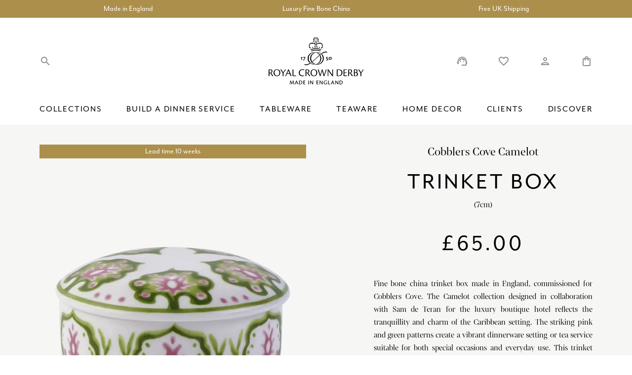

--- FILE ---
content_type: text/html; charset=UTF-8
request_url: https://www.royalcrownderby.co.uk/product/camelot-trinket-box-7cm/
body_size: 27407
content:
<!doctype html>	
			<!--[if lt IE 7]><html class="no-js ie ie6 lt-ie9 lt-ie8 lt-ie7" lang="en-US" prefix="og: https://ogp.me/ns#"> <![endif]-->
<!--[if IE 7]><html class="no-js ie ie7 lt-ie9 lt-ie8" lang="en-US" prefix="og: https://ogp.me/ns#"> <![endif]-->
<!--[if IE 8]><html class="no-js ie ie8 lt-ie9" lang="en-US" prefix="og: https://ogp.me/ns#"> <![endif]-->
<!--[if gt IE 8]><!--><html class="no-js" lang="en-US" prefix="og: https://ogp.me/ns#"> <!--<![endif]-->
<head>
    <meta charset="UTF-8" />
        <title>   
                            Cobblers Cove Camelot Trinket Box (7cm) - Royal Crown Derby
                    </title>
    <meta http-equiv="Content-Type" content="text/html; charset=UTF-8" />
    <meta http-equiv="X-UA-Compatible" content="IE=edge,chrome=1">
    <meta name="viewport" content="width=device-width, initial-scale=1.0">
    <link rel="pingback" href="https://www.royalcrownderby.co.uk/wp/xmlrpc.php" />
    <link rel="preconnect" href="https://fonts.googleapis.com">
    <link rel="stylesheet" href="https://use.typekit.net/rrf4fre.css">
    <link defer href="https://fonts.googleapis.com/icon?family=Material+Icons|Material+Icons+Outlined" rel="stylesheet">
    
<!-- Google Tag Manager for WordPress by gtm4wp.com -->
<script data-cfasync="false" data-pagespeed-no-defer>
	var gtm4wp_datalayer_name = "dataLayer";
	var dataLayer = dataLayer || [];
	const gtm4wp_use_sku_instead = false;
	const gtm4wp_id_prefix = '';
	const gtm4wp_remarketing = false;
	const gtm4wp_eec = true;
	const gtm4wp_classicec = false;
	const gtm4wp_currency = 'GBP';
	const gtm4wp_product_per_impression = 10;
	const gtm4wp_needs_shipping_address = false;
	const gtm4wp_business_vertical = 'retail';
	const gtm4wp_business_vertical_id = 'id';
</script>
<!-- End Google Tag Manager for WordPress by gtm4wp.com -->
<!-- Search Engine Optimization by Rank Math PRO - https://s.rankmath.com/home -->
<meta name="description" content="Fine bone china trinket box made in England, commissioned for Cobblers Cove. The Camelot collection designed in collaboration with Sam de Teran for the luxury boutique hotel reflects the tranquillity and charm of the Caribbean setting. The striking pink and green patterns create a vibrant dinnerware setting or tea service suitable for both special occasions and everyday use. This trinket box can be used for both dinner service purposes and personal giftware use."/>
<meta name="robots" content="follow, index, max-snippet:-1, max-video-preview:-1, max-image-preview:large"/>
<link rel="canonical" href="https://www.royalcrownderby.co.uk/product/camelot-trinket-box-7cm/" />
<meta property="og:locale" content="en_US" />
<meta property="og:type" content="product" />
<meta property="og:title" content="Cobblers Cove Camelot Trinket Box (7cm) - Royal Crown Derby" />
<meta property="og:description" content="Fine bone china trinket box made in England, commissioned for Cobblers Cove. The Camelot collection designed in collaboration with Sam de Teran for the luxury boutique hotel reflects the tranquillity and charm of the Caribbean setting. The striking pink and green patterns create a vibrant dinnerware setting or tea service suitable for both special occasions and everyday use. This trinket box can be used for both dinner service purposes and personal giftware use." />
<meta property="og:url" content="https://www.royalcrownderby.co.uk/product/camelot-trinket-box-7cm/" />
<meta property="og:site_name" content="Royal Crown Derby" />
<meta property="og:updated_time" content="2025-12-19T13:05:49+00:00" />
<meta property="og:image" content="https://www.royalcrownderby.co.uk/app/uploads/2022/09/COBFIV03376.png" />
<meta property="og:image:secure_url" content="https://www.royalcrownderby.co.uk/app/uploads/2022/09/COBFIV03376.png" />
<meta property="og:image:width" content="1000" />
<meta property="og:image:height" content="1000" />
<meta property="og:image:alt" content="Cobblers Cove Camelot Trinket Box (7cm)" />
<meta property="og:image:type" content="image/png" />
<meta property="product:brand" content="Royal Crown Derby" />
<meta property="product:price:amount" content="65" />
<meta property="product:price:currency" content="GBP" />
<meta property="product:availability" content="instock" />
<meta property="product:retailer_item_id" content="COBFIV03376" />
<meta name="twitter:card" content="summary_large_image" />
<meta name="twitter:title" content="Cobblers Cove Camelot Trinket Box (7cm) - Royal Crown Derby" />
<meta name="twitter:description" content="Fine bone china trinket box made in England, commissioned for Cobblers Cove. The Camelot collection designed in collaboration with Sam de Teran for the luxury boutique hotel reflects the tranquillity and charm of the Caribbean setting. The striking pink and green patterns create a vibrant dinnerware setting or tea service suitable for both special occasions and everyday use. This trinket box can be used for both dinner service purposes and personal giftware use." />
<meta name="twitter:image" content="https://www.royalcrownderby.co.uk/app/uploads/2022/09/COBFIV03376.png" />
<meta name="twitter:label1" content="Price" />
<meta name="twitter:data1" content="&pound;65.00" />
<meta name="twitter:label2" content="Availability" />
<meta name="twitter:data2" content="Available on backorder" />
<script type="application/ld+json" class="rank-math-schema-pro">{"@context":"https://schema.org","@graph":[{"@type":"Organization","@id":"https://www.royalcrownderby.co.uk/#organization","name":"Royal Crown Derby","url":"http://www.royalcrownderby.co.uk","logo":{"@type":"ImageObject","@id":"https://www.royalcrownderby.co.uk/#logo","url":"https://www.royalcrownderby.co.uk/app/uploads/2022/06/RCD_LOGO.svg","contentUrl":"https://www.royalcrownderby.co.uk/app/uploads/2022/06/RCD_LOGO.svg","caption":"Royal Crown Derby","inLanguage":"en-US","width":"63","height":"71"}},{"@type":"WebSite","@id":"https://www.royalcrownderby.co.uk/#website","url":"https://www.royalcrownderby.co.uk","name":"Royal Crown Derby","publisher":{"@id":"https://www.royalcrownderby.co.uk/#organization"},"inLanguage":"en-US"},{"@type":"ImageObject","@id":"https://www.royalcrownderby.co.uk/app/uploads/2022/09/COBFIV03376.png","url":"https://www.royalcrownderby.co.uk/app/uploads/2022/09/COBFIV03376.png","width":"1000","height":"1000","inLanguage":"en-US"},{"@type":"BreadcrumbList","@id":"https://www.royalcrownderby.co.uk/product/camelot-trinket-box-7cm/#breadcrumb","itemListElement":[{"@type":"ListItem","position":"1","item":{"@id":"http://www.royalcrownderby.co.uk","name":"Home"}},{"@type":"ListItem","position":"2","item":{"@id":"https://www.royalcrownderby.co.uk/product-category/collaborations/camelot/","name":"Cobblers Cove Camelot"}},{"@type":"ListItem","position":"3","item":{"@id":"https://www.royalcrownderby.co.uk/product/camelot-trinket-box-7cm/","name":"Cobblers Cove Camelot Trinket Box (7cm)"}}]},{"@type":"ItemPage","@id":"https://www.royalcrownderby.co.uk/product/camelot-trinket-box-7cm/#webpage","url":"https://www.royalcrownderby.co.uk/product/camelot-trinket-box-7cm/","name":"Cobblers Cove Camelot Trinket Box (7cm) - Royal Crown Derby","datePublished":"2022-09-26T11:58:27+01:00","dateModified":"2025-12-19T13:05:49+00:00","isPartOf":{"@id":"https://www.royalcrownderby.co.uk/#website"},"primaryImageOfPage":{"@id":"https://www.royalcrownderby.co.uk/app/uploads/2022/09/COBFIV03376.png"},"inLanguage":"en-US","breadcrumb":{"@id":"https://www.royalcrownderby.co.uk/product/camelot-trinket-box-7cm/#breadcrumb"}},{"@type":"Product","brand":{"@type":"Brand","name":"Royal Crown Derby"},"name":"Cobblers Cove Camelot Trinket Box (7cm) - Royal Crown Derby","description":"Fine bone china trinket box made in England, commissioned for Cobblers Cove. The Camelot collection designed in collaboration with Sam de Teran for the luxury boutique hotel reflects the tranquillity and charm of the Caribbean setting. The striking pink and green patterns create a vibrant dinnerware setting or tea service suitable for both special occasions and everyday use. This trinket box can be used for both dinner service purposes and personal giftware use.","sku":"COBFIV03376","category":"Collaborations &gt; Cobblers Cove Camelot","mainEntityOfPage":{"@id":"https://www.royalcrownderby.co.uk/product/camelot-trinket-box-7cm/#webpage"},"offers":{"@type":"Offer","price":"65.00","priceCurrency":"GBP","priceValidUntil":"2027-12-31","availability":"https://schema.org/InStock","itemCondition":"NewCondition","url":"https://www.royalcrownderby.co.uk/product/camelot-trinket-box-7cm/","seller":{"@type":"Organization","@id":"https://www.royalcrownderby.co.uk/","name":"Royal Crown Derby","url":"https://www.royalcrownderby.co.uk","logo":"https://www.royalcrownderby.co.uk/app/uploads/2022/06/RCD_LOGO.svg"},"priceSpecification":{"price":"65","priceCurrency":"GBP","valueAddedTaxIncluded":"true"}},"additionalProperty":[{"@type":"PropertyValue","name":"pa_item-colour","value":"Green"},{"@type":"PropertyValue","name":"pa_item-type","value":"Serveware"}],"@id":"https://www.royalcrownderby.co.uk/product/camelot-trinket-box-7cm/#richSnippet","image":{"@id":"https://www.royalcrownderby.co.uk/app/uploads/2022/09/COBFIV03376.png"}}]}</script>
<!-- /Rank Math WordPress SEO plugin -->

<link rel='stylesheet' id='wc-price-based-country-frontend-css' href='https://www.royalcrownderby.co.uk/app/plugins/woocommerce-product-price-based-on-countries/assets/css/frontend.min.css?ver=2.2.9' type='text/css' media='all' />
<link rel='stylesheet' id='classic-theme-styles-css' href='https://www.royalcrownderby.co.uk/wp/wp-includes/css/classic-themes.min.css?ver=1' type='text/css' media='all' />
<style id='global-styles-inline-css' type='text/css'>
body{--wp--preset--color--black: #000000;--wp--preset--color--cyan-bluish-gray: #abb8c3;--wp--preset--color--white: #ffffff;--wp--preset--color--pale-pink: #f78da7;--wp--preset--color--vivid-red: #cf2e2e;--wp--preset--color--luminous-vivid-orange: #ff6900;--wp--preset--color--luminous-vivid-amber: #fcb900;--wp--preset--color--light-green-cyan: #7bdcb5;--wp--preset--color--vivid-green-cyan: #00d084;--wp--preset--color--pale-cyan-blue: #8ed1fc;--wp--preset--color--vivid-cyan-blue: #0693e3;--wp--preset--color--vivid-purple: #9b51e0;--wp--preset--gradient--vivid-cyan-blue-to-vivid-purple: linear-gradient(135deg,rgba(6,147,227,1) 0%,rgb(155,81,224) 100%);--wp--preset--gradient--light-green-cyan-to-vivid-green-cyan: linear-gradient(135deg,rgb(122,220,180) 0%,rgb(0,208,130) 100%);--wp--preset--gradient--luminous-vivid-amber-to-luminous-vivid-orange: linear-gradient(135deg,rgba(252,185,0,1) 0%,rgba(255,105,0,1) 100%);--wp--preset--gradient--luminous-vivid-orange-to-vivid-red: linear-gradient(135deg,rgba(255,105,0,1) 0%,rgb(207,46,46) 100%);--wp--preset--gradient--very-light-gray-to-cyan-bluish-gray: linear-gradient(135deg,rgb(238,238,238) 0%,rgb(169,184,195) 100%);--wp--preset--gradient--cool-to-warm-spectrum: linear-gradient(135deg,rgb(74,234,220) 0%,rgb(151,120,209) 20%,rgb(207,42,186) 40%,rgb(238,44,130) 60%,rgb(251,105,98) 80%,rgb(254,248,76) 100%);--wp--preset--gradient--blush-light-purple: linear-gradient(135deg,rgb(255,206,236) 0%,rgb(152,150,240) 100%);--wp--preset--gradient--blush-bordeaux: linear-gradient(135deg,rgb(254,205,165) 0%,rgb(254,45,45) 50%,rgb(107,0,62) 100%);--wp--preset--gradient--luminous-dusk: linear-gradient(135deg,rgb(255,203,112) 0%,rgb(199,81,192) 50%,rgb(65,88,208) 100%);--wp--preset--gradient--pale-ocean: linear-gradient(135deg,rgb(255,245,203) 0%,rgb(182,227,212) 50%,rgb(51,167,181) 100%);--wp--preset--gradient--electric-grass: linear-gradient(135deg,rgb(202,248,128) 0%,rgb(113,206,126) 100%);--wp--preset--gradient--midnight: linear-gradient(135deg,rgb(2,3,129) 0%,rgb(40,116,252) 100%);--wp--preset--duotone--dark-grayscale: url('#wp-duotone-dark-grayscale');--wp--preset--duotone--grayscale: url('#wp-duotone-grayscale');--wp--preset--duotone--purple-yellow: url('#wp-duotone-purple-yellow');--wp--preset--duotone--blue-red: url('#wp-duotone-blue-red');--wp--preset--duotone--midnight: url('#wp-duotone-midnight');--wp--preset--duotone--magenta-yellow: url('#wp-duotone-magenta-yellow');--wp--preset--duotone--purple-green: url('#wp-duotone-purple-green');--wp--preset--duotone--blue-orange: url('#wp-duotone-blue-orange');--wp--preset--font-size--small: 13px;--wp--preset--font-size--medium: 20px;--wp--preset--font-size--large: 36px;--wp--preset--font-size--x-large: 42px;--wp--preset--spacing--20: 0.44rem;--wp--preset--spacing--30: 0.67rem;--wp--preset--spacing--40: 1rem;--wp--preset--spacing--50: 1.5rem;--wp--preset--spacing--60: 2.25rem;--wp--preset--spacing--70: 3.38rem;--wp--preset--spacing--80: 5.06rem;}:where(.is-layout-flex){gap: 0.5em;}body .is-layout-flow > .alignleft{float: left;margin-inline-start: 0;margin-inline-end: 2em;}body .is-layout-flow > .alignright{float: right;margin-inline-start: 2em;margin-inline-end: 0;}body .is-layout-flow > .aligncenter{margin-left: auto !important;margin-right: auto !important;}body .is-layout-constrained > .alignleft{float: left;margin-inline-start: 0;margin-inline-end: 2em;}body .is-layout-constrained > .alignright{float: right;margin-inline-start: 2em;margin-inline-end: 0;}body .is-layout-constrained > .aligncenter{margin-left: auto !important;margin-right: auto !important;}body .is-layout-constrained > :where(:not(.alignleft):not(.alignright):not(.alignfull)){max-width: var(--wp--style--global--content-size);margin-left: auto !important;margin-right: auto !important;}body .is-layout-constrained > .alignwide{max-width: var(--wp--style--global--wide-size);}body .is-layout-flex{display: flex;}body .is-layout-flex{flex-wrap: wrap;align-items: center;}body .is-layout-flex > *{margin: 0;}:where(.wp-block-columns.is-layout-flex){gap: 2em;}.has-black-color{color: var(--wp--preset--color--black) !important;}.has-cyan-bluish-gray-color{color: var(--wp--preset--color--cyan-bluish-gray) !important;}.has-white-color{color: var(--wp--preset--color--white) !important;}.has-pale-pink-color{color: var(--wp--preset--color--pale-pink) !important;}.has-vivid-red-color{color: var(--wp--preset--color--vivid-red) !important;}.has-luminous-vivid-orange-color{color: var(--wp--preset--color--luminous-vivid-orange) !important;}.has-luminous-vivid-amber-color{color: var(--wp--preset--color--luminous-vivid-amber) !important;}.has-light-green-cyan-color{color: var(--wp--preset--color--light-green-cyan) !important;}.has-vivid-green-cyan-color{color: var(--wp--preset--color--vivid-green-cyan) !important;}.has-pale-cyan-blue-color{color: var(--wp--preset--color--pale-cyan-blue) !important;}.has-vivid-cyan-blue-color{color: var(--wp--preset--color--vivid-cyan-blue) !important;}.has-vivid-purple-color{color: var(--wp--preset--color--vivid-purple) !important;}.has-black-background-color{background-color: var(--wp--preset--color--black) !important;}.has-cyan-bluish-gray-background-color{background-color: var(--wp--preset--color--cyan-bluish-gray) !important;}.has-white-background-color{background-color: var(--wp--preset--color--white) !important;}.has-pale-pink-background-color{background-color: var(--wp--preset--color--pale-pink) !important;}.has-vivid-red-background-color{background-color: var(--wp--preset--color--vivid-red) !important;}.has-luminous-vivid-orange-background-color{background-color: var(--wp--preset--color--luminous-vivid-orange) !important;}.has-luminous-vivid-amber-background-color{background-color: var(--wp--preset--color--luminous-vivid-amber) !important;}.has-light-green-cyan-background-color{background-color: var(--wp--preset--color--light-green-cyan) !important;}.has-vivid-green-cyan-background-color{background-color: var(--wp--preset--color--vivid-green-cyan) !important;}.has-pale-cyan-blue-background-color{background-color: var(--wp--preset--color--pale-cyan-blue) !important;}.has-vivid-cyan-blue-background-color{background-color: var(--wp--preset--color--vivid-cyan-blue) !important;}.has-vivid-purple-background-color{background-color: var(--wp--preset--color--vivid-purple) !important;}.has-black-border-color{border-color: var(--wp--preset--color--black) !important;}.has-cyan-bluish-gray-border-color{border-color: var(--wp--preset--color--cyan-bluish-gray) !important;}.has-white-border-color{border-color: var(--wp--preset--color--white) !important;}.has-pale-pink-border-color{border-color: var(--wp--preset--color--pale-pink) !important;}.has-vivid-red-border-color{border-color: var(--wp--preset--color--vivid-red) !important;}.has-luminous-vivid-orange-border-color{border-color: var(--wp--preset--color--luminous-vivid-orange) !important;}.has-luminous-vivid-amber-border-color{border-color: var(--wp--preset--color--luminous-vivid-amber) !important;}.has-light-green-cyan-border-color{border-color: var(--wp--preset--color--light-green-cyan) !important;}.has-vivid-green-cyan-border-color{border-color: var(--wp--preset--color--vivid-green-cyan) !important;}.has-pale-cyan-blue-border-color{border-color: var(--wp--preset--color--pale-cyan-blue) !important;}.has-vivid-cyan-blue-border-color{border-color: var(--wp--preset--color--vivid-cyan-blue) !important;}.has-vivid-purple-border-color{border-color: var(--wp--preset--color--vivid-purple) !important;}.has-vivid-cyan-blue-to-vivid-purple-gradient-background{background: var(--wp--preset--gradient--vivid-cyan-blue-to-vivid-purple) !important;}.has-light-green-cyan-to-vivid-green-cyan-gradient-background{background: var(--wp--preset--gradient--light-green-cyan-to-vivid-green-cyan) !important;}.has-luminous-vivid-amber-to-luminous-vivid-orange-gradient-background{background: var(--wp--preset--gradient--luminous-vivid-amber-to-luminous-vivid-orange) !important;}.has-luminous-vivid-orange-to-vivid-red-gradient-background{background: var(--wp--preset--gradient--luminous-vivid-orange-to-vivid-red) !important;}.has-very-light-gray-to-cyan-bluish-gray-gradient-background{background: var(--wp--preset--gradient--very-light-gray-to-cyan-bluish-gray) !important;}.has-cool-to-warm-spectrum-gradient-background{background: var(--wp--preset--gradient--cool-to-warm-spectrum) !important;}.has-blush-light-purple-gradient-background{background: var(--wp--preset--gradient--blush-light-purple) !important;}.has-blush-bordeaux-gradient-background{background: var(--wp--preset--gradient--blush-bordeaux) !important;}.has-luminous-dusk-gradient-background{background: var(--wp--preset--gradient--luminous-dusk) !important;}.has-pale-ocean-gradient-background{background: var(--wp--preset--gradient--pale-ocean) !important;}.has-electric-grass-gradient-background{background: var(--wp--preset--gradient--electric-grass) !important;}.has-midnight-gradient-background{background: var(--wp--preset--gradient--midnight) !important;}.has-small-font-size{font-size: var(--wp--preset--font-size--small) !important;}.has-medium-font-size{font-size: var(--wp--preset--font-size--medium) !important;}.has-large-font-size{font-size: var(--wp--preset--font-size--large) !important;}.has-x-large-font-size{font-size: var(--wp--preset--font-size--x-large) !important;}
.wp-block-navigation a:where(:not(.wp-element-button)){color: inherit;}
:where(.wp-block-columns.is-layout-flex){gap: 2em;}
.wp-block-pullquote{font-size: 1.5em;line-height: 1.6;}
</style>
<link rel='stylesheet' id='woof-css' href='https://www.royalcrownderby.co.uk/app/plugins/plugin-woocommerce-products-filter/css/front.css?ver=3.3.0' type='text/css' media='all' />
<style id='woof-inline-css' type='text/css'>

.woof_products_top_panel li span, .woof_products_top_panel2 li span{background: url(https://www.royalcrownderby.co.uk/app/plugins/plugin-woocommerce-products-filter/img/delete.png);background-size: 14px 14px;background-repeat: no-repeat;background-position: right;}
.woof_edit_view{
                    display: none;
                }

</style>
<link rel='stylesheet' id='chosen-drop-down-css' href='https://www.royalcrownderby.co.uk/app/plugins/plugin-woocommerce-products-filter/js/chosen/chosen.min.css?ver=3.3.0' type='text/css' media='all' />
<link rel='stylesheet' id='woocommerce-wishlists-css' href='https://www.royalcrownderby.co.uk/app/plugins/plugin-woocommerce-wishlists/assets/css/woocommerce-wishlists.min.css?ver=2.2.6' type='text/css' media='all' />
<link rel='stylesheet' id='photoswipe-css' href='https://www.royalcrownderby.co.uk/app/plugins/woocommerce/assets/css/photoswipe/photoswipe.min.css?ver=6.9.4' type='text/css' media='all' />
<link rel='stylesheet' id='photoswipe-default-skin-css' href='https://www.royalcrownderby.co.uk/app/plugins/woocommerce/assets/css/photoswipe/default-skin/default-skin.min.css?ver=6.9.4' type='text/css' media='all' />
<style id='woocommerce-inline-inline-css' type='text/css'>
.woocommerce form .form-row .required { visibility: visible; }
</style>
<link rel='stylesheet' id='child-master-css' href='https://www.royalcrownderby.co.uk/app/themes/moleqular-child/css/dist/master.css?v=1676044386&#038;ver=6.1.1' type='text/css' media='all' />
<link rel='stylesheet' id='stripe_styles-css' href='https://www.royalcrownderby.co.uk/app/plugins/woocommerce-gateway-stripe/assets/css/stripe-styles.css?ver=6.9.0' type='text/css' media='all' />
<script type='text/javascript' src='https://www.royalcrownderby.co.uk/wp/wp-includes/js/jquery/jquery.min.js?ver=3.6.1' id='jquery-core-js'></script>
<script type='text/javascript' src='https://www.royalcrownderby.co.uk/wp/wp-includes/js/jquery/jquery-migrate.min.js?ver=3.3.2' id='jquery-migrate-js'></script>
<script type='text/javascript' src='https://www.royalcrownderby.co.uk/app/plugins/duracelltomi-google-tag-manager/js/gtm4wp-woocommerce-enhanced.js?ver=1.16.2' id='gtm4wp-woocommerce-enhanced-js'></script>
<script type='text/javascript' id='woocommerce-tokenization-form-js-extra'>
/* <![CDATA[ */
var wc_tokenization_form_params = {"is_registration_required":"","is_logged_in":""};
/* ]]> */
</script>
<script type='text/javascript' src='https://www.royalcrownderby.co.uk/app/plugins/woocommerce/assets/js/frontend/tokenization-form.min.js?ver=6.9.4' id='woocommerce-tokenization-form-js'></script>
<link rel="https://api.w.org/" href="https://www.royalcrownderby.co.uk/wp-json/" /><link rel="alternate" type="application/json" href="https://www.royalcrownderby.co.uk/wp-json/wp/v2/product/6311" /><link rel="EditURI" type="application/rsd+xml" title="RSD" href="https://www.royalcrownderby.co.uk/wp/xmlrpc.php?rsd" />
<link rel="wlwmanifest" type="application/wlwmanifest+xml" href="https://www.royalcrownderby.co.uk/wp/wp-includes/wlwmanifest.xml" />
<meta name="generator" content="WordPress 6.1.1" />
<link rel='shortlink' href='https://www.royalcrownderby.co.uk/?p=6311' />
<link rel="alternate" type="application/json+oembed" href="https://www.royalcrownderby.co.uk/wp-json/oembed/1.0/embed?url=https%3A%2F%2Fwww.royalcrownderby.co.uk%2Fproduct%2Fcamelot-trinket-box-7cm%2F" />
<link rel="alternate" type="text/xml+oembed" href="https://www.royalcrownderby.co.uk/wp-json/oembed/1.0/embed?url=https%3A%2F%2Fwww.royalcrownderby.co.uk%2Fproduct%2Fcamelot-trinket-box-7cm%2F&#038;format=xml" />

<!-- Google Tag Manager for WordPress by gtm4wp.com -->
<!-- GTM Container placement set to off -->
<script data-cfasync="false" data-pagespeed-no-defer>
	var dataLayer_content = {"pagePostType":"product","pagePostType2":"single-product","pagePostAuthor":"MattVernon","customerTotalOrders":0,"customerTotalOrderValue":"0.00","customerFirstName":"","customerLastName":"","customerBillingFirstName":"","customerBillingLastName":"","customerBillingCompany":"","customerBillingAddress1":"","customerBillingAddress2":"","customerBillingCity":"","customerBillingPostcode":"","customerBillingCountry":"","customerBillingEmail":"","customerBillingEmailHash":"e3b0c44298fc1c149afbf4c8996fb92427ae41e4649b934ca495991b7852b855","customerBillingPhone":"","customerShippingFirstName":"","customerShippingLastName":"","customerShippingCompany":"","customerShippingAddress1":"","customerShippingAddress2":"","customerShippingCity":"","customerShippingPostcode":"","customerShippingCountry":"","productRatingCounts":[],"productAverageRating":0,"productReviewCount":0,"productType":"simple","productIsVariable":0,"event":"gtm4wp.changeDetailViewEEC","ecommerce":{"currencyCode":"GBP","detail":{"products":[{"id":6311,"name":"Cobblers Cove Camelot Trinket Box (7cm)","sku":"COBFIV03376","category":"Cobblers Cove Camelot","price":65,"stocklevel":0}]}}};
	dataLayer.push( dataLayer_content );
</script>
<script type="text/javascript">
	console.warn && console.warn("[GTM4WP] Google Tag Manager container code placement set to OFF !!!");
	console.warn && console.warn("[GTM4WP] Data layer codes are active but GTM container must be loaded using custom coding !!!");
</script>
<!-- End Google Tag Manager for WordPress by gtm4wp.com -->	<noscript><style>.woocommerce-product-gallery{ opacity: 1 !important; }</style></noscript>
	<link rel="icon" href="https://www.royalcrownderby.co.uk/app/uploads/2022/11/cropped-RCD_Favicon-100x100.png" sizes="32x32" />
<link rel="icon" href="https://www.royalcrownderby.co.uk/app/uploads/2022/11/cropped-RCD_Favicon-250x250.png" sizes="192x192" />
<link rel="apple-touch-icon" href="https://www.royalcrownderby.co.uk/app/uploads/2022/11/cropped-RCD_Favicon-250x250.png" />
<meta name="msapplication-TileImage" content="https://www.royalcrownderby.co.uk/app/uploads/2022/11/cropped-RCD_Favicon-300x300.png" />


    <!-- Google Tag Manager -->
    <script>(function(w,d,s,l,i){w[l]=w[l]||[];w[l].push({'gtm.start':
    new Date().getTime(),event:'gtm.js'});var f=d.getElementsByTagName(s)[0],
    j=d.createElement(s),dl=l!='dataLayer'?'&l='+l:'';j.async=true;j.src=
    'https://www.googletagmanager.com/gtm.js?id='+i+dl;f.parentNode.insertBefore(j,f);
    })(window,document,'script','dataLayer','GTM-WN2JBL3');</script>
    <!-- End Google Tag Manager -->
</head>	
	<body class="product-template-default single single-product postid-6311 theme-parent woocommerce woocommerce-page woocommerce-no-js">

		<!-- Google Tag Manager (noscript) -->
		<noscript><iframe src="https://www.googletagmanager.com/ns.html?id=GTM-WN2JBL3"
		height="0" width="0" style="display:none;visibility:hidden"></iframe></noscript>
		<!-- End Google Tag Manager (noscript) -->
		
					<header class="c-header">
    <div class="o-row  o-row--none  o-row--primary  u-above  c-header__top">
        <div class="o-container u-no-overflow  u-pt-quarter  u-pb-quarter">
            <div class="js-header-messages  c-header__messages  swiper-container">
                <div class="swiper-wrapper">
                                            <div class="swiper-slide  u-tac">
                            <span class="u-font-colour-white  c-header__message">Made in England</span>
                        </div>
                                            <div class="swiper-slide  u-tac">
                            <span class="u-font-colour-white  c-header__message">Luxury Fine Bone China</span>
                        </div>
                                            <div class="swiper-slide  u-tac">
                            <span class="u-font-colour-white  c-header__message">Free UK Shipping</span>
                        </div>
                                    </div>
            </div>
        </div>
    </div>

    <div class="o-row  o-row--none u-pt  u-pt-2x@ipad-pro u-pb  u-pb-0@ipad-pro  c-header__main  u-above  o-row--white">
        <div class="o-container  c-header__container">
            <div class="u-flex  u-v-center  u-space-between  c-header__actions">
                <div class="u-flex  u-v-center  c-header__even">
                    <span class="e-mobile-icon  u-space-between  u-mr  u-mr-alt@iphone u-mr-2x@iphone-max  js-mobile-trigger">
                        <span></span>
                        <span></span>
                        <span></span>
                        <span></span>
                    </span>

                    <div class="c-header__swap  js-search-trigger  u-flex  u-v-center">
                        <span class="material-icons  c-header__icon">search</span>
                        <span class="material-icons  c-header__icon">close</span>
                    </div>
                </div>

                                    <a href="/" title="Link back to Royal Crown Derby home" class="c-header__logo">
                        <img class="c-header__media" src="https://www.royalcrownderby.co.uk/app/uploads/2022/06/RCD_LOGO_FULL.svg" alt="RCD_LOGO_FULL">
                        <img class="c-header__media" src="https://www.royalcrownderby.co.uk/app/uploads/2022/06/RCD_LOGO.svg" alt="RCD_LOGO">
                    </a>
                
                <div class="c-header__mobile  c-header__even  u-v-center  u-h-right">
                    <a href="/my-account/account-wishlists/" class="u-flex  u-v-center">
                        <span class="material-icons material-icons-outlined  c-header__icon  u-mr u-mr-alt@iphone  u-mr-2x@iphone-max">favorite_border</span>
                    </a>

                    <a href="https://www.royalcrownderby.co.uk/cart/" class="u-pos-rel  u-flex  u-v-center">
                        <span class="c-header__qty  u-flex  u-h-center  u-v-center  isHidden">0</span>
                        <span class="material-icons  material-icons-outlined  c-header__icon">shopping_bag</span>
                    </a>
                </div>

                <div class="c-header__even  c-header__desktop  u-h-right">
                    <a href="/contact/" class="u-pos-rel  u-flex  u-v-center">
                        <span class="material-icons  c-header__icon">support_agent</span>
                    </a>

                    <a href="/my-account/account-wishlists/" class="u-flex  u-v-center  u-ml-3x">
                        <span class="material-icons  c-header__icon">favorite_border</span>
                    </a>

                    <a href="/my-account" class="u-pos-rel  u-flex  u-v-center  u-ml-3x">
                        <span class="material-icons  material-icons-outlined  c-header__icon">person</span>
                    </a>

                    <a href="https://www.royalcrownderby.co.uk/cart/" class="u-pos-rel  u-flex  u-v-center  u-ml-3x">
                        <span class="c-header__qty  u-flex  u-h-center  u-v-center  isHidden">0</span>
                        <span class="material-icons  material-icons-outlined  c-header__icon">shopping_bag</span>
                    </a>
                </div>
            </div>
            
            <nav class="c-header__menu  c-main-menu  u-mt-2x">
    <ul class="o-list-bare  u-flex  u-space-between  c-main-menu__list">
                    <li class="o-list-bare__item  c-main-menu__item">
                <a class="c-main-menu__link  e-heading  e-heading--six@laptop  u-uppercase" href="https://www.royalcrownderby.co.uk/product-category/collections/">Collections</a>

                                                                            <div class="c-sub">
                        <div class="o-container">
                            <div class="o-layout  o-layout__gutter">
                                                                                                        <div class="o-layout__item  u-width-1/4">
                                        <ul class="o-list-bare">
                                                                                            <li class="o-list-bare__item u-mt-half">
                                                    <a href="https://www.royalcrownderby.co.uk/product-category/accent-plates/" class="c-sub__link u-font-bold">Accent Plates</a>

                                                                                                    </li>
                                                                                            <li class="o-list-bare__item u-mt-half">
                                                    <a href="https://www.royalcrownderby.co.uk/product-category/accentuate/" class="c-sub__link u-font-bold">Accentuate</a>

                                                                                                    </li>
                                                                                            <li class="o-list-bare__item u-mt-half">
                                                    <a href="https://www.royalcrownderby.co.uk/product-category/arboretum/" class="c-sub__link u-font-bold">Arboretum</a>

                                                                                                    </li>
                                                                                            <li class="o-list-bare__item u-mt-half">
                                                    <a href="https://www.royalcrownderby.co.uk/product-category/ashbourne-collections/" class="c-sub__link u-font-bold">Ashbourne</a>

                                                                                                    </li>
                                                                                            <li class="o-list-bare__item u-mt-half">
                                                    <a href="https://www.royalcrownderby.co.uk/product-category/aves/aves-blue/" class="c-sub__link u-font-bold">Aves Blue</a>

                                                                                                    </li>
                                                                                            <li class="o-list-bare__item u-mt-half">
                                                    <a href="https://www.royalcrownderby.co.uk/product-category/aves/aves-gold/" class="c-sub__link u-font-bold">Aves Gold</a>

                                                                                                    </li>
                                                                                            <li class="o-list-bare__item u-mt-half">
                                                    <a href="https://www.royalcrownderby.co.uk/product-category/aves/aves-gold-motif/" class="c-sub__link u-font-bold">Aves Gold Motif</a>

                                                                                                    </li>
                                                                                            <li class="o-list-bare__item u-mt-half">
                                                    <a href="https://www.royalcrownderby.co.uk/product-category/aves/aves-gold-narrow-band/" class="c-sub__link u-font-bold">Aves Gold Narrow Band</a>

                                                                                                    </li>
                                                                                            <li class="o-list-bare__item u-mt-half">
                                                    <a href="https://www.royalcrownderby.co.uk/product-category/aves/aves-palladium/" class="c-sub__link u-font-bold">Aves Palladium</a>

                                                                                                    </li>
                                                                                            <li class="o-list-bare__item u-mt-half">
                                                    <a href="https://www.royalcrownderby.co.uk/product-category/aves-pearl/" class="c-sub__link u-font-bold">Aves Pearl</a>

                                                                                                    </li>
                                                                                            <li class="o-list-bare__item u-mt-half">
                                                    <a href="https://www.royalcrownderby.co.uk/product-category/aves/aves-red/" class="c-sub__link u-font-bold">Aves Red</a>

                                                                                                    </li>
                                                                                    </ul>
                                    </div>
                                                                                                        <div class="o-layout__item  u-width-1/4">
                                        <ul class="o-list-bare">
                                                                                            <li class="o-list-bare__item u-mt-half">
                                                    <a href="https://www.royalcrownderby.co.uk/product-category/carlton-gold/" class="c-sub__link u-font-bold">Carlton Gold</a>

                                                                                                    </li>
                                                                                            <li class="o-list-bare__item u-mt-half">
                                                    <a href="https://www.royalcrownderby.co.uk/product-category/collaborations/calypso/" class="c-sub__link u-font-bold">Calypso</a>

                                                                                                    </li>
                                                                                            <li class="o-list-bare__item u-mt-half">
                                                    <a href="https://www.royalcrownderby.co.uk/product-category/collaborations/camelot/" class="c-sub__link u-font-bold">Camelot</a>

                                                                                                    </li>
                                                                                            <li class="o-list-bare__item u-mt-half">
                                                    <a href="https://www.royalcrownderby.co.uk/product-category/chelsea-garden/" class="c-sub__link u-font-bold">Chelsea Garden</a>

                                                                                                    </li>
                                                                                            <li class="o-list-bare__item u-mt-half">
                                                    <a href="https://www.royalcrownderby.co.uk/product-category/crushed-velvet-collections/" class="c-sub__link u-font-bold">Crushed Velvet</a>

                                                                                                    </li>
                                                                                            <li class="o-list-bare__item u-mt-half">
                                                    <a href="https://www.royalcrownderby.co.uk/product-category/darley-abbey/" class="c-sub__link u-font-bold">Darley Abbey</a>

                                                                                                    </li>
                                                                                            <li class="o-list-bare__item u-mt-half">
                                                    <a href="https://www.royalcrownderby.co.uk/product-category/darley-abbey-pure-gold/" class="c-sub__link u-font-bold">Darley Abbey Pure Gold</a>

                                                                                                    </li>
                                                                                            <li class="o-list-bare__item u-mt-half">
                                                    <a href="https://www.royalcrownderby.co.uk/product-category/darley-abbey-white/" class="c-sub__link u-font-bold">Darley Abbey White</a>

                                                                                                    </li>
                                                                                            <li class="o-list-bare__item u-mt-half">
                                                    <a href="https://www.royalcrownderby.co.uk/product-category/derby-panel/" class="c-sub__link u-font-bold">Derby Panel</a>

                                                                                                    </li>
                                                                                            <li class="o-list-bare__item u-mt-half">
                                                    <a href="https://www.royalcrownderby.co.uk/product-category/elizabeth-gold/" class="c-sub__link u-font-bold">Elizabeth Gold</a>

                                                                                                    </li>
                                                                                            <li class="o-list-bare__item u-mt-half">
                                                    <a href="https://www.royalcrownderby.co.uk/product-category/effervesce-pearl/" class="c-sub__link u-font-bold">Effervesce Pearl</a>

                                                                                                    </li>
                                                                                    </ul>
                                    </div>
                                                                                                        <div class="o-layout__item  u-width-1/4">
                                        <ul class="o-list-bare">
                                                                                            <li class="o-list-bare__item u-mt-half">
                                                    <a href="https://www.royalcrownderby.co.uk/product-category/grenville/" class="c-sub__link u-font-bold">Grenville</a>

                                                                                                    </li>
                                                                                            <li class="o-list-bare__item u-mt-half">
                                                    <a href="https://www.royalcrownderby.co.uk/product-category/harlequin/" class="c-sub__link u-font-bold">Harlequin</a>

                                                                                                    </li>
                                                                                            <li class="o-list-bare__item u-mt-half">
                                                    <a href="https://www.royalcrownderby.co.uk/product-category/heritage/" class="c-sub__link u-font-bold">Heritage</a>

                                                                                                    </li>
                                                                                            <li class="o-list-bare__item u-mt-half">
                                                    <a href="https://www.royalcrownderby.co.uk/product-category/majestic-collections/" class="c-sub__link u-font-bold">Majestic</a>

                                                                                                    </li>
                                                                                            <li class="o-list-bare__item u-mt-half">
                                                    <a href="https://www.royalcrownderby.co.uk/product-category/old-imari/" class="c-sub__link u-font-bold">Old Imari</a>

                                                                                                    </li>
                                                                                            <li class="o-list-bare__item u-mt-half">
                                                    <a href="https://www.royalcrownderby.co.uk/product-category/old-imari-solid-gold-band/" class="c-sub__link u-font-bold">Old Imari Solid Gold Band</a>

                                                                                                    </li>
                                                                                            <li class="o-list-bare__item u-mt-half">
                                                    <a href="https://www.royalcrownderby.co.uk/product-category/aves/olde-aves/" class="c-sub__link u-font-bold">Olde Aves</a>

                                                                                                    </li>
                                                                                            <li class="o-list-bare__item u-mt-half">
                                                    <a href="https://www.royalcrownderby.co.uk/product-category/oscillate-collections/" class="c-sub__link u-font-bold">Oscillate</a>

                                                                                                    </li>
                                                                                            <li class="o-list-bare__item u-mt-half">
                                                    <a href="https://www.royalcrownderby.co.uk/product-category/palace/" class="c-sub__link u-font-bold">Palace</a>

                                                                                                    </li>
                                                                                            <li class="o-list-bare__item u-mt-half">
                                                    <a href="https://www.royalcrownderby.co.uk/product-category/regency-collections/" class="c-sub__link u-font-bold">Regency</a>

                                                                                                    </li>
                                                                                            <li class="o-list-bare__item u-mt-half">
                                                    <a href="https://www.royalcrownderby.co.uk/product-category/riviera-dream-collections/" class="c-sub__link u-font-bold">Riviera Dream</a>

                                                                                                    </li>
                                                                                    </ul>
                                    </div>
                                                                                                        <div class="o-layout__item  u-width-1/4">
                                        <ul class="o-list-bare">
                                                                                            <li class="o-list-bare__item u-mt-half">
                                                    <a href="https://www.royalcrownderby.co.uk/product-category/collaborations/royal-albert-hall/" class="c-sub__link u-font-bold">Royal Albert Hall</a>

                                                                                                    </li>
                                                                                            <li class="o-list-bare__item u-mt-half">
                                                    <a href="https://www.royalcrownderby.co.uk/product-category/royal-antoinette-collections/" class="c-sub__link u-font-bold">Royal Antoinette</a>

                                                                                                    </li>
                                                                                            <li class="o-list-bare__item u-mt-half">
                                                    <a href="https://www.royalcrownderby.co.uk/product-category/collaborations/royal-atelier-little-venice-cake-company/" class="c-sub__link u-font-bold">Little Venice Cake Company</a>

                                                                                                    </li>
                                                                                            <li class="o-list-bare__item u-mt-half">
                                                    <a href="https://www.royalcrownderby.co.uk/product-category/royal-peony-collections/" class="c-sub__link u-font-bold">Royal Peony</a>

                                                                                                    </li>
                                                                                            <li class="o-list-bare__item u-mt-half">
                                                    <a href="https://www.royalcrownderby.co.uk/product-category/satori-collections/" class="c-sub__link u-font-bold">Satori</a>

                                                                                                    </li>
                                                                                            <li class="o-list-bare__item u-mt-half">
                                                    <a href="https://www.royalcrownderby.co.uk/product-category/sketch-collections/" class="c-sub__link u-font-bold">Sketch</a>

                                                                                                    </li>
                                                                                            <li class="o-list-bare__item u-mt-half">
                                                    <a href="https://www.royalcrownderby.co.uk/product-category/titanic-collections/" class="c-sub__link u-font-bold">Titanic</a>

                                                                                                    </li>
                                                                                            <li class="o-list-bare__item u-mt-half">
                                                    <a href="https://www.royalcrownderby.co.uk/product-category/victorias-garden/" class="c-sub__link u-font-bold">Victorias Garden</a>

                                                                                                    </li>
                                                                                            <li class="o-list-bare__item u-mt-half">
                                                    <a href="https://www.royalcrownderby.co.uk/product-category/w1-collections/" class="c-sub__link u-font-bold">W1</a>

                                                                                                    </li>
                                                                                            <li class="o-list-bare__item u-mt-half">
                                                    <a href="https://www.royalcrownderby.co.uk/collaborations/" class="c-sub__link u-font-bold">Collaborations</a>

                                                                                                    </li>
                                                                                    </ul>
                                    </div>
                                                            </div>
                        </div>
                    </div>
                            </li>
                    <li class="o-list-bare__item  c-main-menu__item">
                <a class="c-main-menu__link  e-heading  e-heading--six@laptop  u-uppercase" href="https://www.royalcrownderby.co.uk/build-a-dinner-service/">Build A Dinner Service</a>

                            </li>
                    <li class="o-list-bare__item  c-main-menu__item">
                <a class="c-main-menu__link  e-heading  e-heading--six@laptop  u-uppercase" href="https://www.royalcrownderby.co.uk/tableware-menu-page/">Tableware</a>

                                                                            <div class="c-sub">
                        <div class="o-container">
                            <div class="o-layout  o-layout__gutter">
                                                                                                        <div class="o-layout__item  u-width-1/4">
                                        <ul class="o-list-bare">
                                                                                            <li class="o-list-bare__item u-mt-half">
                                                    <a href="https://www.royalcrownderby.co.uk/product-category/collections/" class="c-sub__link u-font-bold">Shop Collections</a>

                                                                                                    </li>
                                                                                            <li class="o-list-bare__item u-mt-half">
                                                    <a href="https://www.royalcrownderby.co.uk/product-category/charger-plates/" class="c-sub__link u-font-bold">Charger Plates</a>

                                                                                                    </li>
                                                                                            <li class="o-list-bare__item u-mt-half">
                                                    <a href="https://www.royalcrownderby.co.uk/product-category/dinner-plates/" class="c-sub__link u-font-bold">Dinner Plates</a>

                                                                                                    </li>
                                                                                            <li class="o-list-bare__item u-mt-half">
                                                    <a href="https://www.royalcrownderby.co.uk/product-category/salad-and-dessert-plates/" class="c-sub__link u-font-bold">Salad and Dessert Plates</a>

                                                                                                    </li>
                                                                                            <li class="o-list-bare__item u-mt-half">
                                                    <a href="https://www.royalcrownderby.co.uk/product-category/side-plates/" class="c-sub__link u-font-bold">Side Plates</a>

                                                                                                    </li>
                                                                                    </ul>
                                    </div>
                                                                                                        <div class="o-layout__item  u-width-1/4">
                                        <ul class="o-list-bare">
                                                                                            <li class="o-list-bare__item u-mt-half">
                                                    <a href="https://www.royalcrownderby.co.uk/product-category/accent-plates/" class="c-sub__link u-font-bold">Accent Plates</a>

                                                                                                    </li>
                                                                                            <li class="o-list-bare__item u-mt-half">
                                                    <a href="https://www.royalcrownderby.co.uk/product-category/bowls/" class="c-sub__link u-font-bold">Bowls</a>

                                                                                                    </li>
                                                                                            <li class="o-list-bare__item u-mt-half">
                                                    <a href="https://www.royalcrownderby.co.uk/product-category/soup-bowls/" class="c-sub__link u-font-bold">Soup Bowls</a>

                                                                                                    </li>
                                                                                            <li class="o-list-bare__item u-mt-half">
                                                    <a href="https://www.royalcrownderby.co.uk/product-category/pasta-bowls/" class="c-sub__link u-font-bold">Pasta Bowls</a>

                                                                                                    </li>
                                                                                            <li class="o-list-bare__item u-mt-half">
                                                    <a href="https://www.royalcrownderby.co.uk/product-category/serving-bowls-and-dishes/" class="c-sub__link u-font-bold">Serving Bowls and Dishes</a>

                                                                                                    </li>
                                                                                    </ul>
                                    </div>
                                                                                                        <div class="o-layout__item  u-width-1/4">
                                        <ul class="o-list-bare">
                                                                                            <li class="o-list-bare__item u-mt-half">
                                                    <a href="https://www.royalcrownderby.co.uk/product-category/platters-and-trays/" class="c-sub__link u-font-bold">Platters and Trays</a>

                                                                                                    </li>
                                                                                            <li class="o-list-bare__item u-mt-half">
                                                    <a href="https://www.royalcrownderby.co.uk/product-category/sauce-boats/" class="c-sub__link u-font-bold">Sauce Boats</a>

                                                                                                    </li>
                                                                                            <li class="o-list-bare__item u-mt-half">
                                                    <a href="https://www.royalcrownderby.co.uk/product-category/tea-cups-and-saucers/" class="c-sub__link u-font-bold">Tea Cups and Saucers</a>

                                                                                                    </li>
                                                                                            <li class="o-list-bare__item u-mt-half">
                                                    <a href="https://www.royalcrownderby.co.uk/product-category/mugs/" class="c-sub__link u-font-bold">Mugs</a>

                                                                                                    </li>
                                                                                            <li class="o-list-bare__item u-mt-half">
                                                    <a href="https://www.royalcrownderby.co.uk/product-category/coffee-cups-and-saucers/" class="c-sub__link u-font-bold">Coffee Cups and Saucers</a>

                                                                                                    </li>
                                                                                    </ul>
                                    </div>
                                                                                                        <div class="o-layout__item  u-width-1/4">
                                        <ul class="o-list-bare">
                                                                                            <li class="o-list-bare__item u-mt-half">
                                                    <a href="https://www.royalcrownderby.co.uk/product-category/teapots-creamers-and-sugar-bowls/" class="c-sub__link u-font-bold">Teapots, Creamers and Sugar Bowls</a>

                                                                                                    </li>
                                                                                            <li class="o-list-bare__item u-mt-half">
                                                    <a href="https://www.royalcrownderby.co.uk/product-category/cake-stands-and-sandwich-trays/" class="c-sub__link u-font-bold">Cake Stands and Sandwich Trays</a>

                                                                                                    </li>
                                                                                            <li class="o-list-bare__item u-mt-half">
                                                    <a href="https://www.royalcrownderby.co.uk/product-category/cake-plates/" class="c-sub__link u-font-bold">Cake Plates</a>

                                                                                                    </li>
                                                                                            <li class="o-list-bare__item u-mt-half">
                                                    <a href="https://www.royalcrownderby.co.uk/product-category/accessories/" class="c-sub__link u-font-bold">Accessories</a>

                                                                                                    </li>
                                                                                            <li class="o-list-bare__item u-mt-half">
                                                    <a href="https://www.royalcrownderby.co.uk/product-category/gift-sets/" class="c-sub__link u-font-bold">Gift Sets</a>

                                                                                                    </li>
                                                                                    </ul>
                                    </div>
                                                            </div>
                        </div>
                    </div>
                            </li>
                    <li class="o-list-bare__item  c-main-menu__item">
                <a class="c-main-menu__link  e-heading  e-heading--six@laptop  u-uppercase" href="https://www.royalcrownderby.co.uk/teaware/">Teaware</a>

                                                                            <div class="c-sub">
                        <div class="o-container">
                            <div class="o-layout  o-layout__gutter">
                                                                                                        <div class="o-layout__item  u-width-1/4">
                                        <ul class="o-list-bare">
                                                                                            <li class="o-list-bare__item u-mt-half">
                                                    <a href="https://www.royalcrownderby.co.uk/product-category/tea-cups-and-saucers/" class="c-sub__link u-font-bold">Tea Cups and Saucers</a>

                                                                                                    </li>
                                                                                            <li class="o-list-bare__item u-mt-half">
                                                    <a href="https://www.royalcrownderby.co.uk/product-category/mugs/" class="c-sub__link u-font-bold">Mugs</a>

                                                                                                    </li>
                                                                                    </ul>
                                    </div>
                                                                                                        <div class="o-layout__item  u-width-1/4">
                                        <ul class="o-list-bare">
                                                                                            <li class="o-list-bare__item u-mt-half">
                                                    <a href="https://www.royalcrownderby.co.uk/product-category/coffee-cups-and-saucers/" class="c-sub__link u-font-bold">Coffee Cups and Saucers</a>

                                                                                                    </li>
                                                                                            <li class="o-list-bare__item u-mt-half">
                                                    <a href="https://www.royalcrownderby.co.uk/product-category/teapots-creamers-and-sugar-bowls/" class="c-sub__link u-font-bold">Teapots, Creamers and Sugar Bowls</a>

                                                                                                    </li>
                                                                                    </ul>
                                    </div>
                                                                                                        <div class="o-layout__item  u-width-1/4">
                                        <ul class="o-list-bare">
                                                                                            <li class="o-list-bare__item u-mt-half">
                                                    <a href="https://www.royalcrownderby.co.uk/product-category/cake-plates/" class="c-sub__link u-font-bold">Cake Plates</a>

                                                                                                    </li>
                                                                                            <li class="o-list-bare__item u-mt-half">
                                                    <a href="https://www.royalcrownderby.co.uk/product-category/cake-stands-and-sandwich-trays/" class="c-sub__link u-font-bold">Cake Stands and Sandwich Trays</a>

                                                                                                    </li>
                                                                                    </ul>
                                    </div>
                                                                                                        <div class="o-layout__item  u-width-1/4">
                                        <ul class="o-list-bare">
                                                                                            <li class="o-list-bare__item u-mt-half">
                                                    <a href="https://www.royalcrownderby.co.uk/product-category/accessories/" class="c-sub__link u-font-bold">Accessories</a>

                                                                                                    </li>
                                                                                            <li class="o-list-bare__item u-mt-half">
                                                    <a href="https://www.royalcrownderby.co.uk/product-category/gift-sets/" class="c-sub__link u-font-bold">Gift Sets</a>

                                                                                                    </li>
                                                                                    </ul>
                                    </div>
                                                            </div>
                        </div>
                    </div>
                            </li>
                    <li class="o-list-bare__item  c-main-menu__item">
                <a class="c-main-menu__link  e-heading  e-heading--six@laptop  u-uppercase" href="https://www.royalcrownderby.co.uk/product-category/home-decor/">Home Decor</a>

                                                                            <div class="c-sub">
                        <div class="o-container">
                            <div class="o-layout  o-layout__gutter">
                                                                                                        <div class="o-layout__item  u-width-1/4">
                                        <ul class="o-list-bare">
                                                                                            <li class="o-list-bare__item u-mt-half">
                                                    <a href="https://www.royalcrownderby.co.uk/product-category/collectables/" class="c-sub__link u-font-bold">Collectables</a>

                                                                                                    </li>
                                                                                            <li class="o-list-bare__item u-mt-half">
                                                    <a href="https://www.royalcrownderby.co.uk/product-category/interior-items/" class="c-sub__link u-font-bold">Interior Items</a>

                                                                                                    </li>
                                                                                    </ul>
                                    </div>
                                                                                                        <div class="o-layout__item  u-width-1/4">
                                        <ul class="o-list-bare">
                                                                                            <li class="o-list-bare__item u-mt-half">
                                                    <a href="https://www.royalcrownderby.co.uk/product-category/gift-sets/" class="c-sub__link u-font-bold">Gift Sets</a>

                                                                                                    </li>
                                                                                            <li class="o-list-bare__item u-mt-half">
                                                    <a href="https://www.royalcrownderby.co.uk/product-category/old-imari-solid-gold-band/" class="c-sub__link u-font-bold">Old Imari Solid Gold Band</a>

                                                                                                    </li>
                                                                                    </ul>
                                    </div>
                                                                                                        <div class="o-layout__item  u-width-1/4">
                                        <ul class="o-list-bare">
                                                                                            <li class="o-list-bare__item u-mt-half">
                                                    <a href="https://www.royalcrownderby.co.uk/product-category/limited-editions/" class="c-sub__link u-font-bold">Limited Editions</a>

                                                                                                    </li>
                                                                                    </ul>
                                    </div>
                                                                                                        <div class="o-layout__item  u-width-1/4">
                                        <ul class="o-list-bare">
                                                                                            <li class="o-list-bare__item u-mt-half">
                                                    <a href="https://www.royalcrownderby.co.uk/product-category/prestige-vases/" class="c-sub__link u-font-bold">Prestige Vases</a>

                                                                                                    </li>
                                                                                    </ul>
                                    </div>
                                                            </div>
                        </div>
                    </div>
                            </li>
                    <li class="o-list-bare__item  c-main-menu__item">
                <a class="c-main-menu__link  e-heading  e-heading--six@laptop  u-uppercase" href="https://www.royalcrownderby.co.uk/trade-clients/">Clients</a>

                                                                            <div class="c-sub">
                        <div class="o-container">
                            <div class="o-layout  o-layout__gutter">
                                                                                                        <div class="o-layout__item  u-width-1/4">
                                        <ul class="o-list-bare">
                                                                                            <li class="o-list-bare__item u-mt-half">
                                                    <a href="https://www.royalcrownderby.co.uk/the-bespoke-process/" class="c-sub__link u-font-bold">The Bespoke Process</a>

                                                                                                    </li>
                                                                                            <li class="o-list-bare__item u-mt-half">
                                                    <a href="https://www.royalcrownderby.co.uk/bespoke-private-commissions/" class="c-sub__link u-font-bold">Private Commissions</a>

                                                                                                    </li>
                                                                                    </ul>
                                    </div>
                                                                                                        <div class="o-layout__item  u-width-1/4">
                                        <ul class="o-list-bare">
                                                                                            <li class="o-list-bare__item u-mt-half">
                                                    <a href="https://www.royalcrownderby.co.uk/bespoke-corporate-commissions/" class="c-sub__link u-font-bold">Corporate Commissions</a>

                                                                                                    </li>
                                                                                            <li class="o-list-bare__item u-mt-half">
                                                    <a href="https://www.royalcrownderby.co.uk/retail-leisure-2/" class="c-sub__link u-font-bold">Retail &#038; Leisure</a>

                                                                                                    </li>
                                                                                    </ul>
                                    </div>
                                                                                                        <div class="o-layout__item  u-width-1/4">
                                        <ul class="o-list-bare">
                                                                                            <li class="o-list-bare__item u-mt-half">
                                                    <a href="https://www.royalcrownderby.co.uk/hospitality/" class="c-sub__link u-font-bold">Hospitality</a>

                                                                                                    </li>
                                                                                    </ul>
                                    </div>
                                                                                                        <div class="o-layout__item  u-width-1/4">
                                        <ul class="o-list-bare">
                                                                                            <li class="o-list-bare__item u-mt-half">
                                                    <a href="https://www.royalcrownderby.co.uk/collaborations/" class="c-sub__link u-font-bold">Collaborations</a>

                                                                                                    </li>
                                                                                    </ul>
                                    </div>
                                                            </div>
                        </div>
                    </div>
                            </li>
                    <li class="o-list-bare__item  c-main-menu__item">
                <a class="c-main-menu__link  e-heading  e-heading--six@laptop  u-uppercase" href="https://www.royalcrownderby.co.uk/discover/">Discover</a>

                                                                            <div class="c-sub">
                        <div class="o-container">
                            <div class="o-layout  o-layout__gutter">
                                                                                                        <div class="o-layout__item  u-width-1/4">
                                        <ul class="o-list-bare">
                                                                                            <li class="o-list-bare__item u-mt-half">
                                                    <a href="https://www.royalcrownderby.co.uk/royal-crown-derby-heritage/" class="c-sub__link u-font-bold">Our Heritage</a>

                                                                                                    </li>
                                                                                            <li class="o-list-bare__item u-mt-half">
                                                    <a href="https://www.royalcrownderby.co.uk/historic-backstamps/" class="c-sub__link u-font-bold">Historic Backstamps</a>

                                                                                                    </li>
                                                                                            <li class="o-list-bare__item u-mt-half">
                                                    <a href="https://www.royalcrownderby.co.uk/craftsmanship-design/" class="c-sub__link u-font-bold">Craftsmanship &#038; Design</a>

                                                                                                    </li>
                                                                                    </ul>
                                    </div>
                                                                                                        <div class="o-layout__item  u-width-1/4">
                                        <ul class="o-list-bare">
                                                                                            <li class="o-list-bare__item u-mt-half">
                                                    <a href="https://www.royalcrownderby.co.uk/bespoke/" class="c-sub__link u-font-bold">Bespoke</a>

                                                                                                    </li>
                                                                                            <li class="o-list-bare__item u-mt-half">
                                                    <a href="https://www.royalcrownderby.co.uk/care-guide/" class="c-sub__link u-font-bold">Care Guide</a>

                                                                                                    </li>
                                                                                    </ul>
                                    </div>
                                                                                                        <div class="o-layout__item  u-width-1/4">
                                        <ul class="o-list-bare">
                                                                                            <li class="o-list-bare__item u-mt-half">
                                                    <a href="https://www.royalcrownderby.co.uk/the-bespoke-process/" class="c-sub__link u-font-bold">The Bespoke Process</a>

                                                                                                    </li>
                                                                                            <li class="o-list-bare__item u-mt-half">
                                                    <a href="https://www.royalcrownderby.co.uk/contact/" class="c-sub__link u-font-bold">Contact Us</a>

                                                                                                    </li>
                                                                                    </ul>
                                    </div>
                                                                                                        <div class="o-layout__item  u-width-1/4">
                                        <ul class="o-list-bare">
                                                                                            <li class="o-list-bare__item u-mt-half">
                                                    <a href="https://www.royalcrownderby.co.uk/frequently-asked-questions/" class="c-sub__link u-font-bold">Frequently Asked Questions</a>

                                                                                                    </li>
                                                                                            <li class="o-list-bare__item u-mt-half">
                                                    <a href="https://www.royalcrownderby.co.uk/mailer-signup-page/" class="c-sub__link u-font-bold">Subscribe</a>

                                                                                                    </li>
                                                                                    </ul>
                                    </div>
                                                            </div>
                        </div>
                    </div>
                            </li>
            </ul>
</nav>        </div>
    </div>


    <div class="c-mobile-menu  u-pt  u-pb  e-tabs">
    <div class="o-container">
        <div class="c-mobile-menu__tabs  o-layout  o-layout--gutter  u-mb-2x  u-mb-3x@iphone">
            <div class="o-layout__item  u-width-1/2">
                <span class="e-btn  e-btn--black  e-tabs__trigger  js-tab  isActive" data-id="1">Shop</span>
            </div>
            
            <div class="o-layout__item  u-width-1/2">
                <span class="e-btn  e-btn--black  e-tabs__trigger  js-tab"  data-id="2">Discover</span>
            </div>
        </div>
        
        <div class="c-mobile-menu__top  u-mb-2x  u-mb-3x@iphone">
            <nav class="e-tabs__item  isActive  c-mobile-menu__inner" data-id="1">
                <ul class="o-list-bare  js-mobile-menu  c-mobile-menu__slider">
                                            <li class="e-heading  e-heading--four  u-uppercase  o-list-bare__item  u-mb  u-flex  u-space-between  u-v-center">
    <a href="https://www.royalcrownderby.co.uk/product-category/collections/" class="c-mobile-menu__link  u-block">Collections</a>
    
            <span class="material-icons  c-mobile-menu__icon  js-mobile-menu-item">chevron_right</span>
        <ul class="o-list-bare  c-mobile-menu__sub" data-level="1">
            <li class="e-heading  e-heading--seven  u-uppercase  o-list-bare__item  u-mb  isBackButton">
                <div class="u-flex  u-h-left  u-v-center  js-mobile-menu-item">
                    <span class="material-icons  c-mobile-menu__icon  c-mobile-menu__icon--back">chevron_left</span>
                    <span class="c-mobile-menu__link  u-block">Back</span>
                </div>
            </li>

              
                <li class="e-heading  e-heading--four  u-uppercase  o-list-bare__item  u-mb ">
                    <a href="https://www.royalcrownderby.co.uk/product-category/accent-plates/" class="c-mobile-menu__link  u-block">Accent Plates</a>

                                    </li>
              
                <li class="e-heading  e-heading--four  u-uppercase  o-list-bare__item  u-mb ">
                    <a href="https://www.royalcrownderby.co.uk/product-category/accentuate/" class="c-mobile-menu__link  u-block">Accentuate</a>

                                    </li>
              
                <li class="e-heading  e-heading--four  u-uppercase  o-list-bare__item  u-mb ">
                    <a href="https://www.royalcrownderby.co.uk/product-category/arboretum/" class="c-mobile-menu__link  u-block">Arboretum</a>

                                    </li>
              
                <li class="e-heading  e-heading--four  u-uppercase  o-list-bare__item  u-mb ">
                    <a href="https://www.royalcrownderby.co.uk/product-category/ashbourne-collections/" class="c-mobile-menu__link  u-block">Ashbourne</a>

                                    </li>
              
                <li class="e-heading  e-heading--four  u-uppercase  o-list-bare__item  u-mb ">
                    <a href="https://www.royalcrownderby.co.uk/product-category/aves/aves-blue/" class="c-mobile-menu__link  u-block">Aves Blue</a>

                                    </li>
              
                <li class="e-heading  e-heading--four  u-uppercase  o-list-bare__item  u-mb ">
                    <a href="https://www.royalcrownderby.co.uk/product-category/aves/aves-gold/" class="c-mobile-menu__link  u-block">Aves Gold</a>

                                    </li>
              
                <li class="e-heading  e-heading--four  u-uppercase  o-list-bare__item  u-mb ">
                    <a href="https://www.royalcrownderby.co.uk/product-category/aves/aves-gold-motif/" class="c-mobile-menu__link  u-block">Aves Gold Motif</a>

                                    </li>
              
                <li class="e-heading  e-heading--four  u-uppercase  o-list-bare__item  u-mb ">
                    <a href="https://www.royalcrownderby.co.uk/product-category/aves/aves-gold-narrow-band/" class="c-mobile-menu__link  u-block">Aves Gold Narrow Band</a>

                                    </li>
              
                <li class="e-heading  e-heading--four  u-uppercase  o-list-bare__item  u-mb ">
                    <a href="https://www.royalcrownderby.co.uk/product-category/aves/aves-palladium/" class="c-mobile-menu__link  u-block">Aves Palladium</a>

                                    </li>
              
                <li class="e-heading  e-heading--four  u-uppercase  o-list-bare__item  u-mb ">
                    <a href="https://www.royalcrownderby.co.uk/product-category/aves-pearl/" class="c-mobile-menu__link  u-block">Aves Pearl</a>

                                    </li>
              
                <li class="e-heading  e-heading--four  u-uppercase  o-list-bare__item  u-mb ">
                    <a href="https://www.royalcrownderby.co.uk/product-category/aves/aves-red/" class="c-mobile-menu__link  u-block">Aves Red</a>

                                    </li>
              
                <li class="e-heading  e-heading--four  u-uppercase  o-list-bare__item  u-mb ">
                    <a href="https://www.royalcrownderby.co.uk/product-category/carlton-gold/" class="c-mobile-menu__link  u-block">Carlton Gold</a>

                                    </li>
              
                <li class="e-heading  e-heading--four  u-uppercase  o-list-bare__item  u-mb ">
                    <a href="https://www.royalcrownderby.co.uk/product-category/collaborations/calypso/" class="c-mobile-menu__link  u-block">Calypso</a>

                                    </li>
              
                <li class="e-heading  e-heading--four  u-uppercase  o-list-bare__item  u-mb ">
                    <a href="https://www.royalcrownderby.co.uk/product-category/collaborations/camelot/" class="c-mobile-menu__link  u-block">Camelot</a>

                                    </li>
              
                <li class="e-heading  e-heading--four  u-uppercase  o-list-bare__item  u-mb ">
                    <a href="https://www.royalcrownderby.co.uk/product-category/chelsea-garden/" class="c-mobile-menu__link  u-block">Chelsea Garden</a>

                                    </li>
              
                <li class="e-heading  e-heading--four  u-uppercase  o-list-bare__item  u-mb ">
                    <a href="https://www.royalcrownderby.co.uk/product-category/crushed-velvet-collections/" class="c-mobile-menu__link  u-block">Crushed Velvet</a>

                                    </li>
              
                <li class="e-heading  e-heading--four  u-uppercase  o-list-bare__item  u-mb ">
                    <a href="https://www.royalcrownderby.co.uk/product-category/darley-abbey/" class="c-mobile-menu__link  u-block">Darley Abbey</a>

                                    </li>
              
                <li class="e-heading  e-heading--four  u-uppercase  o-list-bare__item  u-mb ">
                    <a href="https://www.royalcrownderby.co.uk/product-category/darley-abbey-pure-gold/" class="c-mobile-menu__link  u-block">Darley Abbey Pure Gold</a>

                                    </li>
              
                <li class="e-heading  e-heading--four  u-uppercase  o-list-bare__item  u-mb ">
                    <a href="https://www.royalcrownderby.co.uk/product-category/darley-abbey-white/" class="c-mobile-menu__link  u-block">Darley Abbey White</a>

                                    </li>
              
                <li class="e-heading  e-heading--four  u-uppercase  o-list-bare__item  u-mb ">
                    <a href="https://www.royalcrownderby.co.uk/product-category/derby-panel/" class="c-mobile-menu__link  u-block">Derby Panel</a>

                                    </li>
              
                <li class="e-heading  e-heading--four  u-uppercase  o-list-bare__item  u-mb ">
                    <a href="https://www.royalcrownderby.co.uk/product-category/elizabeth-gold/" class="c-mobile-menu__link  u-block">Elizabeth Gold</a>

                                    </li>
              
                <li class="e-heading  e-heading--four  u-uppercase  o-list-bare__item  u-mb ">
                    <a href="https://www.royalcrownderby.co.uk/product-category/effervesce-pearl/" class="c-mobile-menu__link  u-block">Effervesce Pearl</a>

                                    </li>
              
                <li class="e-heading  e-heading--four  u-uppercase  o-list-bare__item  u-mb ">
                    <a href="https://www.royalcrownderby.co.uk/product-category/grenville/" class="c-mobile-menu__link  u-block">Grenville</a>

                                    </li>
              
                <li class="e-heading  e-heading--four  u-uppercase  o-list-bare__item  u-mb ">
                    <a href="https://www.royalcrownderby.co.uk/product-category/harlequin/" class="c-mobile-menu__link  u-block">Harlequin</a>

                                    </li>
              
                <li class="e-heading  e-heading--four  u-uppercase  o-list-bare__item  u-mb ">
                    <a href="https://www.royalcrownderby.co.uk/product-category/heritage/" class="c-mobile-menu__link  u-block">Heritage</a>

                                    </li>
              
                <li class="e-heading  e-heading--four  u-uppercase  o-list-bare__item  u-mb ">
                    <a href="https://www.royalcrownderby.co.uk/product-category/majestic-collections/" class="c-mobile-menu__link  u-block">Majestic</a>

                                    </li>
              
                <li class="e-heading  e-heading--four  u-uppercase  o-list-bare__item  u-mb ">
                    <a href="https://www.royalcrownderby.co.uk/product-category/old-imari/" class="c-mobile-menu__link  u-block">Old Imari</a>

                                    </li>
              
                <li class="e-heading  e-heading--four  u-uppercase  o-list-bare__item  u-mb ">
                    <a href="https://www.royalcrownderby.co.uk/product-category/old-imari-solid-gold-band/" class="c-mobile-menu__link  u-block">Old Imari Solid Gold Band</a>

                                    </li>
              
                <li class="e-heading  e-heading--four  u-uppercase  o-list-bare__item  u-mb ">
                    <a href="https://www.royalcrownderby.co.uk/product-category/aves/olde-aves/" class="c-mobile-menu__link  u-block">Olde Aves</a>

                                    </li>
              
                <li class="e-heading  e-heading--four  u-uppercase  o-list-bare__item  u-mb ">
                    <a href="https://www.royalcrownderby.co.uk/product-category/oscillate-collections/" class="c-mobile-menu__link  u-block">Oscillate</a>

                                    </li>
              
                <li class="e-heading  e-heading--four  u-uppercase  o-list-bare__item  u-mb ">
                    <a href="https://www.royalcrownderby.co.uk/product-category/palace/" class="c-mobile-menu__link  u-block">Palace</a>

                                    </li>
              
                <li class="e-heading  e-heading--four  u-uppercase  o-list-bare__item  u-mb ">
                    <a href="https://www.royalcrownderby.co.uk/product-category/regency-collections/" class="c-mobile-menu__link  u-block">Regency</a>

                                    </li>
              
                <li class="e-heading  e-heading--four  u-uppercase  o-list-bare__item  u-mb ">
                    <a href="https://www.royalcrownderby.co.uk/product-category/riviera-dream-collections/" class="c-mobile-menu__link  u-block">Riviera Dream</a>

                                    </li>
              
                <li class="e-heading  e-heading--four  u-uppercase  o-list-bare__item  u-mb ">
                    <a href="https://www.royalcrownderby.co.uk/product-category/collaborations/royal-albert-hall/" class="c-mobile-menu__link  u-block">Royal Albert Hall</a>

                                    </li>
              
                <li class="e-heading  e-heading--four  u-uppercase  o-list-bare__item  u-mb ">
                    <a href="https://www.royalcrownderby.co.uk/product-category/royal-antoinette-collections/" class="c-mobile-menu__link  u-block">Royal Antoinette</a>

                                    </li>
              
                <li class="e-heading  e-heading--four  u-uppercase  o-list-bare__item  u-mb ">
                    <a href="https://www.royalcrownderby.co.uk/product-category/collaborations/royal-atelier-little-venice-cake-company/" class="c-mobile-menu__link  u-block">Little Venice Cake Company</a>

                                    </li>
              
                <li class="e-heading  e-heading--four  u-uppercase  o-list-bare__item  u-mb ">
                    <a href="https://www.royalcrownderby.co.uk/product-category/royal-peony-collections/" class="c-mobile-menu__link  u-block">Royal Peony</a>

                                    </li>
              
                <li class="e-heading  e-heading--four  u-uppercase  o-list-bare__item  u-mb ">
                    <a href="https://www.royalcrownderby.co.uk/product-category/satori-collections/" class="c-mobile-menu__link  u-block">Satori</a>

                                    </li>
              
                <li class="e-heading  e-heading--four  u-uppercase  o-list-bare__item  u-mb ">
                    <a href="https://www.royalcrownderby.co.uk/product-category/sketch-collections/" class="c-mobile-menu__link  u-block">Sketch</a>

                                    </li>
              
                <li class="e-heading  e-heading--four  u-uppercase  o-list-bare__item  u-mb ">
                    <a href="https://www.royalcrownderby.co.uk/product-category/titanic-collections/" class="c-mobile-menu__link  u-block">Titanic</a>

                                    </li>
              
                <li class="e-heading  e-heading--four  u-uppercase  o-list-bare__item  u-mb ">
                    <a href="https://www.royalcrownderby.co.uk/product-category/victorias-garden/" class="c-mobile-menu__link  u-block">Victorias Garden</a>

                                    </li>
              
                <li class="e-heading  e-heading--four  u-uppercase  o-list-bare__item  u-mb ">
                    <a href="https://www.royalcrownderby.co.uk/product-category/w1-collections/" class="c-mobile-menu__link  u-block">W1</a>

                                    </li>
              
                <li class="e-heading  e-heading--four  u-uppercase  o-list-bare__item  u-mb ">
                    <a href="https://www.royalcrownderby.co.uk/collaborations/" class="c-mobile-menu__link  u-block">Collaborations</a>

                                    </li>
                    </ul>
    </li>                                            <li class="e-heading  e-heading--four  u-uppercase  o-list-bare__item  u-mb  ">
    <a href="https://www.royalcrownderby.co.uk/build-a-dinner-service/" class="c-mobile-menu__link  u-block">Build A Dinner Service</a>
    
    </li>                                            <li class="e-heading  e-heading--four  u-uppercase  o-list-bare__item  u-mb  u-flex  u-space-between  u-v-center">
    <a href="https://www.royalcrownderby.co.uk/tableware-menu-page/" class="c-mobile-menu__link  u-block">Tableware</a>
    
            <span class="material-icons  c-mobile-menu__icon  js-mobile-menu-item">chevron_right</span>
        <ul class="o-list-bare  c-mobile-menu__sub" data-level="1">
            <li class="e-heading  e-heading--seven  u-uppercase  o-list-bare__item  u-mb  isBackButton">
                <div class="u-flex  u-h-left  u-v-center  js-mobile-menu-item">
                    <span class="material-icons  c-mobile-menu__icon  c-mobile-menu__icon--back">chevron_left</span>
                    <span class="c-mobile-menu__link  u-block">Back</span>
                </div>
            </li>

              
                <li class="e-heading  e-heading--four  u-uppercase  o-list-bare__item  u-mb ">
                    <a href="https://www.royalcrownderby.co.uk/product-category/collections/" class="c-mobile-menu__link  u-block">Shop Collections</a>

                                    </li>
              
                <li class="e-heading  e-heading--four  u-uppercase  o-list-bare__item  u-mb ">
                    <a href="https://www.royalcrownderby.co.uk/product-category/charger-plates/" class="c-mobile-menu__link  u-block">Charger Plates</a>

                                    </li>
              
                <li class="e-heading  e-heading--four  u-uppercase  o-list-bare__item  u-mb ">
                    <a href="https://www.royalcrownderby.co.uk/product-category/dinner-plates/" class="c-mobile-menu__link  u-block">Dinner Plates</a>

                                    </li>
              
                <li class="e-heading  e-heading--four  u-uppercase  o-list-bare__item  u-mb ">
                    <a href="https://www.royalcrownderby.co.uk/product-category/salad-and-dessert-plates/" class="c-mobile-menu__link  u-block">Salad and Dessert Plates</a>

                                    </li>
              
                <li class="e-heading  e-heading--four  u-uppercase  o-list-bare__item  u-mb ">
                    <a href="https://www.royalcrownderby.co.uk/product-category/side-plates/" class="c-mobile-menu__link  u-block">Side Plates</a>

                                    </li>
              
                <li class="e-heading  e-heading--four  u-uppercase  o-list-bare__item  u-mb ">
                    <a href="https://www.royalcrownderby.co.uk/product-category/accent-plates/" class="c-mobile-menu__link  u-block">Accent Plates</a>

                                    </li>
              
                <li class="e-heading  e-heading--four  u-uppercase  o-list-bare__item  u-mb ">
                    <a href="https://www.royalcrownderby.co.uk/product-category/bowls/" class="c-mobile-menu__link  u-block">Bowls</a>

                                    </li>
              
                <li class="e-heading  e-heading--four  u-uppercase  o-list-bare__item  u-mb ">
                    <a href="https://www.royalcrownderby.co.uk/product-category/soup-bowls/" class="c-mobile-menu__link  u-block">Soup Bowls</a>

                                    </li>
              
                <li class="e-heading  e-heading--four  u-uppercase  o-list-bare__item  u-mb ">
                    <a href="https://www.royalcrownderby.co.uk/product-category/pasta-bowls/" class="c-mobile-menu__link  u-block">Pasta Bowls</a>

                                    </li>
              
                <li class="e-heading  e-heading--four  u-uppercase  o-list-bare__item  u-mb ">
                    <a href="https://www.royalcrownderby.co.uk/product-category/serving-bowls-and-dishes/" class="c-mobile-menu__link  u-block">Serving Bowls and Dishes</a>

                                    </li>
              
                <li class="e-heading  e-heading--four  u-uppercase  o-list-bare__item  u-mb ">
                    <a href="https://www.royalcrownderby.co.uk/product-category/platters-and-trays/" class="c-mobile-menu__link  u-block">Platters and Trays</a>

                                    </li>
              
                <li class="e-heading  e-heading--four  u-uppercase  o-list-bare__item  u-mb ">
                    <a href="https://www.royalcrownderby.co.uk/product-category/sauce-boats/" class="c-mobile-menu__link  u-block">Sauce Boats</a>

                                    </li>
              
                <li class="e-heading  e-heading--four  u-uppercase  o-list-bare__item  u-mb ">
                    <a href="https://www.royalcrownderby.co.uk/product-category/tea-cups-and-saucers/" class="c-mobile-menu__link  u-block">Tea Cups and Saucers</a>

                                    </li>
              
                <li class="e-heading  e-heading--four  u-uppercase  o-list-bare__item  u-mb ">
                    <a href="https://www.royalcrownderby.co.uk/product-category/mugs/" class="c-mobile-menu__link  u-block">Mugs</a>

                                    </li>
              
                <li class="e-heading  e-heading--four  u-uppercase  o-list-bare__item  u-mb ">
                    <a href="https://www.royalcrownderby.co.uk/product-category/coffee-cups-and-saucers/" class="c-mobile-menu__link  u-block">Coffee Cups and Saucers</a>

                                    </li>
              
                <li class="e-heading  e-heading--four  u-uppercase  o-list-bare__item  u-mb ">
                    <a href="https://www.royalcrownderby.co.uk/product-category/teapots-creamers-and-sugar-bowls/" class="c-mobile-menu__link  u-block">Teapots, Creamers and Sugar Bowls</a>

                                    </li>
              
                <li class="e-heading  e-heading--four  u-uppercase  o-list-bare__item  u-mb ">
                    <a href="https://www.royalcrownderby.co.uk/product-category/cake-stands-and-sandwich-trays/" class="c-mobile-menu__link  u-block">Cake Stands and Sandwich Trays</a>

                                    </li>
              
                <li class="e-heading  e-heading--four  u-uppercase  o-list-bare__item  u-mb ">
                    <a href="https://www.royalcrownderby.co.uk/product-category/cake-plates/" class="c-mobile-menu__link  u-block">Cake Plates</a>

                                    </li>
              
                <li class="e-heading  e-heading--four  u-uppercase  o-list-bare__item  u-mb ">
                    <a href="https://www.royalcrownderby.co.uk/product-category/accessories/" class="c-mobile-menu__link  u-block">Accessories</a>

                                    </li>
              
                <li class="e-heading  e-heading--four  u-uppercase  o-list-bare__item  u-mb ">
                    <a href="https://www.royalcrownderby.co.uk/product-category/gift-sets/" class="c-mobile-menu__link  u-block">Gift Sets</a>

                                    </li>
                    </ul>
    </li>                                            <li class="e-heading  e-heading--four  u-uppercase  o-list-bare__item  u-mb  u-flex  u-space-between  u-v-center">
    <a href="https://www.royalcrownderby.co.uk/teaware/" class="c-mobile-menu__link  u-block">Teaware</a>
    
            <span class="material-icons  c-mobile-menu__icon  js-mobile-menu-item">chevron_right</span>
        <ul class="o-list-bare  c-mobile-menu__sub" data-level="1">
            <li class="e-heading  e-heading--seven  u-uppercase  o-list-bare__item  u-mb  isBackButton">
                <div class="u-flex  u-h-left  u-v-center  js-mobile-menu-item">
                    <span class="material-icons  c-mobile-menu__icon  c-mobile-menu__icon--back">chevron_left</span>
                    <span class="c-mobile-menu__link  u-block">Back</span>
                </div>
            </li>

              
                <li class="e-heading  e-heading--four  u-uppercase  o-list-bare__item  u-mb ">
                    <a href="https://www.royalcrownderby.co.uk/product-category/tea-cups-and-saucers/" class="c-mobile-menu__link  u-block">Tea Cups and Saucers</a>

                                    </li>
              
                <li class="e-heading  e-heading--four  u-uppercase  o-list-bare__item  u-mb ">
                    <a href="https://www.royalcrownderby.co.uk/product-category/mugs/" class="c-mobile-menu__link  u-block">Mugs</a>

                                    </li>
              
                <li class="e-heading  e-heading--four  u-uppercase  o-list-bare__item  u-mb ">
                    <a href="https://www.royalcrownderby.co.uk/product-category/coffee-cups-and-saucers/" class="c-mobile-menu__link  u-block">Coffee Cups and Saucers</a>

                                    </li>
              
                <li class="e-heading  e-heading--four  u-uppercase  o-list-bare__item  u-mb ">
                    <a href="https://www.royalcrownderby.co.uk/product-category/teapots-creamers-and-sugar-bowls/" class="c-mobile-menu__link  u-block">Teapots, Creamers and Sugar Bowls</a>

                                    </li>
              
                <li class="e-heading  e-heading--four  u-uppercase  o-list-bare__item  u-mb ">
                    <a href="https://www.royalcrownderby.co.uk/product-category/cake-plates/" class="c-mobile-menu__link  u-block">Cake Plates</a>

                                    </li>
              
                <li class="e-heading  e-heading--four  u-uppercase  o-list-bare__item  u-mb ">
                    <a href="https://www.royalcrownderby.co.uk/product-category/cake-stands-and-sandwich-trays/" class="c-mobile-menu__link  u-block">Cake Stands and Sandwich Trays</a>

                                    </li>
              
                <li class="e-heading  e-heading--four  u-uppercase  o-list-bare__item  u-mb ">
                    <a href="https://www.royalcrownderby.co.uk/product-category/accessories/" class="c-mobile-menu__link  u-block">Accessories</a>

                                    </li>
              
                <li class="e-heading  e-heading--four  u-uppercase  o-list-bare__item  u-mb ">
                    <a href="https://www.royalcrownderby.co.uk/product-category/gift-sets/" class="c-mobile-menu__link  u-block">Gift Sets</a>

                                    </li>
                    </ul>
    </li>                                            <li class="e-heading  e-heading--four  u-uppercase  o-list-bare__item  u-mb  u-flex  u-space-between  u-v-center">
    <a href="https://www.royalcrownderby.co.uk/product-category/home-decor/" class="c-mobile-menu__link  u-block">Home Decor</a>
    
            <span class="material-icons  c-mobile-menu__icon  js-mobile-menu-item">chevron_right</span>
        <ul class="o-list-bare  c-mobile-menu__sub" data-level="1">
            <li class="e-heading  e-heading--seven  u-uppercase  o-list-bare__item  u-mb  isBackButton">
                <div class="u-flex  u-h-left  u-v-center  js-mobile-menu-item">
                    <span class="material-icons  c-mobile-menu__icon  c-mobile-menu__icon--back">chevron_left</span>
                    <span class="c-mobile-menu__link  u-block">Back</span>
                </div>
            </li>

              
                <li class="e-heading  e-heading--four  u-uppercase  o-list-bare__item  u-mb ">
                    <a href="https://www.royalcrownderby.co.uk/product-category/collectables/" class="c-mobile-menu__link  u-block">Collectables</a>

                                    </li>
              
                <li class="e-heading  e-heading--four  u-uppercase  o-list-bare__item  u-mb ">
                    <a href="https://www.royalcrownderby.co.uk/product-category/interior-items/" class="c-mobile-menu__link  u-block">Interior Items</a>

                                    </li>
              
                <li class="e-heading  e-heading--four  u-uppercase  o-list-bare__item  u-mb ">
                    <a href="https://www.royalcrownderby.co.uk/product-category/gift-sets/" class="c-mobile-menu__link  u-block">Gift Sets</a>

                                    </li>
              
                <li class="e-heading  e-heading--four  u-uppercase  o-list-bare__item  u-mb ">
                    <a href="https://www.royalcrownderby.co.uk/product-category/old-imari-solid-gold-band/" class="c-mobile-menu__link  u-block">Old Imari Solid Gold Band</a>

                                    </li>
              
                <li class="e-heading  e-heading--four  u-uppercase  o-list-bare__item  u-mb ">
                    <a href="https://www.royalcrownderby.co.uk/product-category/limited-editions/" class="c-mobile-menu__link  u-block">Limited Editions</a>

                                    </li>
              
                <li class="e-heading  e-heading--four  u-uppercase  o-list-bare__item  u-mb ">
                    <a href="https://www.royalcrownderby.co.uk/product-category/prestige-vases/" class="c-mobile-menu__link  u-block">Prestige Vases</a>

                                    </li>
                    </ul>
    </li>                                            <li class="e-heading  e-heading--four  u-uppercase  o-list-bare__item  u-mb  u-flex  u-space-between  u-v-center">
    <a href="https://www.royalcrownderby.co.uk/trade-clients/" class="c-mobile-menu__link  u-block">Clients</a>
    
            <span class="material-icons  c-mobile-menu__icon  js-mobile-menu-item">chevron_right</span>
        <ul class="o-list-bare  c-mobile-menu__sub" data-level="1">
            <li class="e-heading  e-heading--seven  u-uppercase  o-list-bare__item  u-mb  isBackButton">
                <div class="u-flex  u-h-left  u-v-center  js-mobile-menu-item">
                    <span class="material-icons  c-mobile-menu__icon  c-mobile-menu__icon--back">chevron_left</span>
                    <span class="c-mobile-menu__link  u-block">Back</span>
                </div>
            </li>

              
                <li class="e-heading  e-heading--four  u-uppercase  o-list-bare__item  u-mb ">
                    <a href="https://www.royalcrownderby.co.uk/the-bespoke-process/" class="c-mobile-menu__link  u-block">The Bespoke Process</a>

                                    </li>
              
                <li class="e-heading  e-heading--four  u-uppercase  o-list-bare__item  u-mb ">
                    <a href="https://www.royalcrownderby.co.uk/bespoke-private-commissions/" class="c-mobile-menu__link  u-block">Private Commissions</a>

                                    </li>
              
                <li class="e-heading  e-heading--four  u-uppercase  o-list-bare__item  u-mb ">
                    <a href="https://www.royalcrownderby.co.uk/bespoke-corporate-commissions/" class="c-mobile-menu__link  u-block">Corporate Commissions</a>

                                    </li>
              
                <li class="e-heading  e-heading--four  u-uppercase  o-list-bare__item  u-mb ">
                    <a href="https://www.royalcrownderby.co.uk/retail-leisure-2/" class="c-mobile-menu__link  u-block">Retail &#038; Leisure</a>

                                    </li>
              
                <li class="e-heading  e-heading--four  u-uppercase  o-list-bare__item  u-mb ">
                    <a href="https://www.royalcrownderby.co.uk/hospitality/" class="c-mobile-menu__link  u-block">Hospitality</a>

                                    </li>
              
                <li class="e-heading  e-heading--four  u-uppercase  o-list-bare__item  u-mb ">
                    <a href="https://www.royalcrownderby.co.uk/collaborations/" class="c-mobile-menu__link  u-block">Collaborations</a>

                                    </li>
                    </ul>
    </li>                                            <li class="e-heading  e-heading--four  u-uppercase  o-list-bare__item  u-mb  u-flex  u-space-between  u-v-center">
    <a href="https://www.royalcrownderby.co.uk/discover/" class="c-mobile-menu__link  u-block">Discover</a>
    
            <span class="material-icons  c-mobile-menu__icon  js-mobile-menu-item">chevron_right</span>
        <ul class="o-list-bare  c-mobile-menu__sub" data-level="1">
            <li class="e-heading  e-heading--seven  u-uppercase  o-list-bare__item  u-mb  isBackButton">
                <div class="u-flex  u-h-left  u-v-center  js-mobile-menu-item">
                    <span class="material-icons  c-mobile-menu__icon  c-mobile-menu__icon--back">chevron_left</span>
                    <span class="c-mobile-menu__link  u-block">Back</span>
                </div>
            </li>

              
                <li class="e-heading  e-heading--four  u-uppercase  o-list-bare__item  u-mb ">
                    <a href="https://www.royalcrownderby.co.uk/royal-crown-derby-heritage/" class="c-mobile-menu__link  u-block">Our Heritage</a>

                                    </li>
              
                <li class="e-heading  e-heading--four  u-uppercase  o-list-bare__item  u-mb ">
                    <a href="https://www.royalcrownderby.co.uk/historic-backstamps/" class="c-mobile-menu__link  u-block">Historic Backstamps</a>

                                    </li>
              
                <li class="e-heading  e-heading--four  u-uppercase  o-list-bare__item  u-mb ">
                    <a href="https://www.royalcrownderby.co.uk/craftsmanship-design/" class="c-mobile-menu__link  u-block">Craftsmanship &#038; Design</a>

                                    </li>
              
                <li class="e-heading  e-heading--four  u-uppercase  o-list-bare__item  u-mb ">
                    <a href="https://www.royalcrownderby.co.uk/bespoke/" class="c-mobile-menu__link  u-block">Bespoke</a>

                                    </li>
              
                <li class="e-heading  e-heading--four  u-uppercase  o-list-bare__item  u-mb ">
                    <a href="https://www.royalcrownderby.co.uk/care-guide/" class="c-mobile-menu__link  u-block">Care Guide</a>

                                    </li>
              
                <li class="e-heading  e-heading--four  u-uppercase  o-list-bare__item  u-mb ">
                    <a href="https://www.royalcrownderby.co.uk/the-bespoke-process/" class="c-mobile-menu__link  u-block">The Bespoke Process</a>

                                    </li>
              
                <li class="e-heading  e-heading--four  u-uppercase  o-list-bare__item  u-mb ">
                    <a href="https://www.royalcrownderby.co.uk/contact/" class="c-mobile-menu__link  u-block">Contact Us</a>

                                    </li>
              
                <li class="e-heading  e-heading--four  u-uppercase  o-list-bare__item  u-mb ">
                    <a href="https://www.royalcrownderby.co.uk/frequently-asked-questions/" class="c-mobile-menu__link  u-block">Frequently Asked Questions</a>

                                    </li>
              
                <li class="e-heading  e-heading--four  u-uppercase  o-list-bare__item  u-mb ">
                    <a href="https://www.royalcrownderby.co.uk/mailer-signup-page/" class="c-mobile-menu__link  u-block">Subscribe</a>

                                    </li>
                    </ul>
    </li>                                    </ul>
            </nav>


            <nav class="e-tabs__item  c-mobile-menu__inner" data-id="2">
                <ul class="o-list-bare  js-mobile-menu  c-mobile-menu__slider">
                                            <li class="e-heading  e-heading--four  u-uppercase  o-list-bare__item  u-mb  u-flex  u-space-between  u-v-center">
    <a href="https://www.royalcrownderby.co.uk/trade-clients/" class="c-mobile-menu__link  u-block">Clients</a>
    
            <span class="material-icons  c-mobile-menu__icon  js-mobile-menu-item">chevron_right</span>
        <ul class="o-list-bare  c-mobile-menu__sub" data-level="1">
            <li class="e-heading  e-heading--seven  u-uppercase  o-list-bare__item  u-mb  isBackButton">
                <div class="u-flex  u-h-left  u-v-center  js-mobile-menu-item">
                    <span class="material-icons  c-mobile-menu__icon  c-mobile-menu__icon--back">chevron_left</span>
                    <span class="c-mobile-menu__link  u-block">Back</span>
                </div>
            </li>

              
                <li class="e-heading  e-heading--four  u-uppercase  o-list-bare__item  u-mb ">
                    <a href="https://www.royalcrownderby.co.uk/bespoke/" class="c-mobile-menu__link  u-block">Bespoke</a>

                                    </li>
              
                <li class="e-heading  e-heading--four  u-uppercase  o-list-bare__item  u-mb ">
                    <a href="https://www.royalcrownderby.co.uk/the-bespoke-process/" class="c-mobile-menu__link  u-block">The Bespoke Process</a>

                                    </li>
              
                <li class="e-heading  e-heading--four  u-uppercase  o-list-bare__item  u-mb ">
                    <a href="https://www.royalcrownderby.co.uk/bespoke-enquiry/" class="c-mobile-menu__link  u-block">Bespoke Enquiry</a>

                                    </li>
              
                <li class="e-heading  e-heading--four  u-uppercase  o-list-bare__item  u-mb ">
                    <a href="https://www.royalcrownderby.co.uk/bespoke-private-commissions/" class="c-mobile-menu__link  u-block">Private Commissions</a>

                                    </li>
              
                <li class="e-heading  e-heading--four  u-uppercase  o-list-bare__item  u-mb ">
                    <a href="https://www.royalcrownderby.co.uk/bespoke-corporate-commissions/" class="c-mobile-menu__link  u-block">Corporate Commissions</a>

                                    </li>
              
                <li class="e-heading  e-heading--four  u-uppercase  o-list-bare__item  u-mb ">
                    <a href="https://www.royalcrownderby.co.uk/retail-leisure-2/" class="c-mobile-menu__link  u-block">Retail &#038; Leisure</a>

                                    </li>
              
                <li class="e-heading  e-heading--four  u-uppercase  o-list-bare__item  u-mb ">
                    <a href="https://www.royalcrownderby.co.uk/hospitality/" class="c-mobile-menu__link  u-block">Hospitality</a>

                                    </li>
              
                <li class="e-heading  e-heading--four  u-uppercase  o-list-bare__item  u-mb ">
                    <a href="https://www.royalcrownderby.co.uk/collaborations/" class="c-mobile-menu__link  u-block">Collaborations</a>

                                    </li>
                    </ul>
    </li>                                            <li class="e-heading  e-heading--four  u-uppercase  o-list-bare__item  u-mb  u-flex  u-space-between  u-v-center">
    <a href="https://www.royalcrownderby.co.uk/discover/" class="c-mobile-menu__link  u-block">Discover</a>
    
            <span class="material-icons  c-mobile-menu__icon  js-mobile-menu-item">chevron_right</span>
        <ul class="o-list-bare  c-mobile-menu__sub" data-level="1">
            <li class="e-heading  e-heading--seven  u-uppercase  o-list-bare__item  u-mb  isBackButton">
                <div class="u-flex  u-h-left  u-v-center  js-mobile-menu-item">
                    <span class="material-icons  c-mobile-menu__icon  c-mobile-menu__icon--back">chevron_left</span>
                    <span class="c-mobile-menu__link  u-block">Back</span>
                </div>
            </li>

              
                <li class="e-heading  e-heading--four  u-uppercase  o-list-bare__item  u-mb ">
                    <a href="https://www.royalcrownderby.co.uk/royal-crown-derby-heritage/" class="c-mobile-menu__link  u-block">Our Heritage</a>

                                    </li>
              
                <li class="e-heading  e-heading--four  u-uppercase  o-list-bare__item  u-mb ">
                    <a href="https://www.royalcrownderby.co.uk/historic-backstamps/" class="c-mobile-menu__link  u-block">Historic Backstamps</a>

                                    </li>
              
                <li class="e-heading  e-heading--four  u-uppercase  o-list-bare__item  u-mb ">
                    <a href="https://www.royalcrownderby.co.uk/craftsmanship-design/" class="c-mobile-menu__link  u-block">Craftsmanship &#038; Design</a>

                                    </li>
              
                <li class="e-heading  e-heading--four  u-uppercase  o-list-bare__item  u-mb ">
                    <a href="https://www.royalcrownderby.co.uk/care-guide/" class="c-mobile-menu__link  u-block">Care Guide</a>

                                    </li>
              
                <li class="e-heading  e-heading--four  u-uppercase  o-list-bare__item  u-mb ">
                    <a href="https://www.royalcrownderby.co.uk/frequently-asked-questions/" class="c-mobile-menu__link  u-block">Frequently Asked Questions</a>

                                    </li>
              
                <li class="e-heading  e-heading--four  u-uppercase  o-list-bare__item  u-mb ">
                    <a href="https://www.royalcrownderby.co.uk/mailer-signup-page/" class="c-mobile-menu__link  u-block">Subscribe</a>

                                    </li>
                    </ul>
    </li>                                    </ul>
            </nav>
        </div>
    </div>

    <div class="c-mobile-menu__bottom  u-pb-2x  u-pt-2x">
        <div class="o-container">
            <ul class="o-list-bare">
                <li class="o-list-bare__item  u-mb-half">
                    <a href="/my-account" class="c-header__account  u-uppercase  e-heading  e-heading--six  e-heading--white">Sign-in/register</a>
                </li>

                                    <li class="o-list-bare__item  u-mb-half">
                        <a href="mail:enquiries@royalcrownderby.co.uk" class="u-font-colour-white  u-show-flex  u-v-center"><span class="u-uppercase  e-heading  e-heading--six  e-heading--white  u-mr-half">Email Us</span> enquiries@royalcrownderby.co.uk</a>
                    </li>
                
                                    <li class="o-list-bare__item  u-mb-half">
                        <a href="tel:(+44) 1332 712 800" class="u-font-colour-white  u-show-flex  u-v-center"><span class="u-uppercase  e-heading  e-heading--six  e-heading--white  u-mr-half">Call Us</span> (+44) 1332 712 800</a>
                    </li>
                            </ul>

            
            <div class="c-header__currency">
                                    [woocs width="100%"]
                            </div>
        </div>
    </div>
</div>
    <div class="c-header__search  c-search">
    <div class="c-search__main  u-pt  u-pb  u-pt-2x@ipad  u-pb-2x@ipad">
        <div class="o-container">
            <form action="/">
                <input class="c-search__input  e-heading  e-heading--five  e-heading--four@ipad-pro" type="text" name="s" placeholder="SEARCH...">
            </form>
        </div>
    </div>
    
    <div class="c-search__overlay"></div>
</div></header>


<div class="c-messages  isHidden">
    <div class="o-container  c-messages__inner  u-flex  u-v-center  u-h-center">
        <div class="c-messages__notice  e-heading  e-heading--four  u-tac"></div>
    </div>
</div>				
		
            
    <article class="c-single-product  single-product-details  o-row  o-row--grey  u-pt-2x post-6311 product type-product status-publish has-post-thumbnail product_cat-camelot product_cat-accessories product_cat-collaborations product_cat-gift-sets pa_item-colour-item-colour-green pa_item-type-item-type-serveware first onbackorder taxable shipping-taxable purchasable product-type-simple">
        <div class="o-container">
            <div class="o-layout  o-layout--gutter  u-space-between  ">
                <div class="entry-images  o-layout__item  u-width-1/2@ipad-pro">
                    <div class="u-no-overflow  c-single-product__wrapper">
                        <div class="c-product__message  u-tac">
                                                                                            Lead time 10 weeks 
                                                    </div>

                        <div class="woocommerce-product-gallery woocommerce-product-gallery--with-images woocommerce-product-gallery--columns-4 images" data-columns="4" style="opacity: 0; transition: opacity .25s ease-in-out;">
	<figure class="woocommerce-product-gallery__wrapper">
		<div data-thumb="https://www.royalcrownderby.co.uk/app/uploads/2022/09/COBFIV03376-100x100.png" data-thumb-alt="" class="woocommerce-product-gallery__image"><a href="https://www.royalcrownderby.co.uk/app/uploads/2022/09/COBFIV03376.png"><img width="600" height="600" src="https://www.royalcrownderby.co.uk/app/uploads/2022/09/COBFIV03376-600x600.png" class="wp-post-image" alt="" decoding="async" loading="lazy" title="COBFIV03376" data-caption="" data-src="https://www.royalcrownderby.co.uk/app/uploads/2022/09/COBFIV03376.png" data-large_image="https://www.royalcrownderby.co.uk/app/uploads/2022/09/COBFIV03376.png" data-large_image_width="1000" data-large_image_height="1000" srcset="https://www.royalcrownderby.co.uk/app/uploads/2022/09/COBFIV03376-600x600.png 600w, https://www.royalcrownderby.co.uk/app/uploads/2022/09/COBFIV03376-300x300.png 300w, https://www.royalcrownderby.co.uk/app/uploads/2022/09/COBFIV03376-150x150.png 150w, https://www.royalcrownderby.co.uk/app/uploads/2022/09/COBFIV03376-768x768.png 768w, https://www.royalcrownderby.co.uk/app/uploads/2022/09/COBFIV03376-100x100.png 100w, https://www.royalcrownderby.co.uk/app/uploads/2022/09/COBFIV03376-250x250.png 250w, https://www.royalcrownderby.co.uk/app/uploads/2022/09/COBFIV03376-320x320.png 320w, https://www.royalcrownderby.co.uk/app/uploads/2022/09/COBFIV03376-375x375.png 375w, https://www.royalcrownderby.co.uk/app/uploads/2022/09/COBFIV03376-460x460.png 460w, https://www.royalcrownderby.co.uk/app/uploads/2022/09/COBFIV03376-500x500.png 500w, https://www.royalcrownderby.co.uk/app/uploads/2022/09/COBFIV03376-640x640.png 640w, https://www.royalcrownderby.co.uk/app/uploads/2022/09/COBFIV03376-767x767.png 767w, https://www.royalcrownderby.co.uk/app/uploads/2022/09/COBFIV03376.png 1000w" sizes="(max-width: 600px) 100vw, 600px" /></a></div><div data-thumb="https://www.royalcrownderby.co.uk/app/uploads/2022/09/COBFIV03376_02-100x100.png" data-thumb-alt="" class="woocommerce-product-gallery__image"><a href="https://www.royalcrownderby.co.uk/app/uploads/2022/09/COBFIV03376_02.png"><img width="600" height="600" src="https://www.royalcrownderby.co.uk/app/uploads/2022/09/COBFIV03376_02-600x600.png" class="" alt="" decoding="async" loading="lazy" title="COBFIV03376_02" data-caption="" data-src="https://www.royalcrownderby.co.uk/app/uploads/2022/09/COBFIV03376_02.png" data-large_image="https://www.royalcrownderby.co.uk/app/uploads/2022/09/COBFIV03376_02.png" data-large_image_width="1000" data-large_image_height="1000" srcset="https://www.royalcrownderby.co.uk/app/uploads/2022/09/COBFIV03376_02-600x600.png 600w, https://www.royalcrownderby.co.uk/app/uploads/2022/09/COBFIV03376_02-300x300.png 300w, https://www.royalcrownderby.co.uk/app/uploads/2022/09/COBFIV03376_02-150x150.png 150w, https://www.royalcrownderby.co.uk/app/uploads/2022/09/COBFIV03376_02-768x768.png 768w, https://www.royalcrownderby.co.uk/app/uploads/2022/09/COBFIV03376_02-100x100.png 100w, https://www.royalcrownderby.co.uk/app/uploads/2022/09/COBFIV03376_02-250x250.png 250w, https://www.royalcrownderby.co.uk/app/uploads/2022/09/COBFIV03376_02-320x320.png 320w, https://www.royalcrownderby.co.uk/app/uploads/2022/09/COBFIV03376_02-375x375.png 375w, https://www.royalcrownderby.co.uk/app/uploads/2022/09/COBFIV03376_02-460x460.png 460w, https://www.royalcrownderby.co.uk/app/uploads/2022/09/COBFIV03376_02-500x500.png 500w, https://www.royalcrownderby.co.uk/app/uploads/2022/09/COBFIV03376_02-640x640.png 640w, https://www.royalcrownderby.co.uk/app/uploads/2022/09/COBFIV03376_02-767x767.png 767w, https://www.royalcrownderby.co.uk/app/uploads/2022/09/COBFIV03376_02.png 1000w" sizes="(max-width: 600px) 100vw, 600px" /></a></div><div data-thumb="https://www.royalcrownderby.co.uk/app/uploads/2022/12/Cobblers-Cove-Camelot-lifestyle-100x100.png" data-thumb-alt="Cobblers Cove Hotel Barbados" class="woocommerce-product-gallery__image"><a href="https://www.royalcrownderby.co.uk/app/uploads/2022/12/Cobblers-Cove-Camelot-lifestyle.png"><img width="600" height="600" src="https://www.royalcrownderby.co.uk/app/uploads/2022/12/Cobblers-Cove-Camelot-lifestyle-600x600.png" class="" alt="Cobblers Cove Hotel Barbados" decoding="async" loading="lazy" title="Cobblers Cove Camelot - lifestyle" data-caption="" data-src="https://www.royalcrownderby.co.uk/app/uploads/2022/12/Cobblers-Cove-Camelot-lifestyle.png" data-large_image="https://www.royalcrownderby.co.uk/app/uploads/2022/12/Cobblers-Cove-Camelot-lifestyle.png" data-large_image_width="1800" data-large_image_height="1800" srcset="https://www.royalcrownderby.co.uk/app/uploads/2022/12/Cobblers-Cove-Camelot-lifestyle-600x600.png 600w, https://www.royalcrownderby.co.uk/app/uploads/2022/12/Cobblers-Cove-Camelot-lifestyle-300x300.png 300w, https://www.royalcrownderby.co.uk/app/uploads/2022/12/Cobblers-Cove-Camelot-lifestyle-1024x1024.png 1024w, https://www.royalcrownderby.co.uk/app/uploads/2022/12/Cobblers-Cove-Camelot-lifestyle-150x150.png 150w, https://www.royalcrownderby.co.uk/app/uploads/2022/12/Cobblers-Cove-Camelot-lifestyle-768x768.png 768w, https://www.royalcrownderby.co.uk/app/uploads/2022/12/Cobblers-Cove-Camelot-lifestyle-1536x1536.png 1536w, https://www.royalcrownderby.co.uk/app/uploads/2022/12/Cobblers-Cove-Camelot-lifestyle-100x100.png 100w, https://www.royalcrownderby.co.uk/app/uploads/2022/12/Cobblers-Cove-Camelot-lifestyle-250x250.png 250w, https://www.royalcrownderby.co.uk/app/uploads/2022/12/Cobblers-Cove-Camelot-lifestyle-320x320.png 320w, https://www.royalcrownderby.co.uk/app/uploads/2022/12/Cobblers-Cove-Camelot-lifestyle-375x375.png 375w, https://www.royalcrownderby.co.uk/app/uploads/2022/12/Cobblers-Cove-Camelot-lifestyle-460x460.png 460w, https://www.royalcrownderby.co.uk/app/uploads/2022/12/Cobblers-Cove-Camelot-lifestyle-500x500.png 500w, https://www.royalcrownderby.co.uk/app/uploads/2022/12/Cobblers-Cove-Camelot-lifestyle-640x640.png 640w, https://www.royalcrownderby.co.uk/app/uploads/2022/12/Cobblers-Cove-Camelot-lifestyle-767x767.png 767w, https://www.royalcrownderby.co.uk/app/uploads/2022/12/Cobblers-Cove-Camelot-lifestyle-1280x1280.png 1280w, https://www.royalcrownderby.co.uk/app/uploads/2022/12/Cobblers-Cove-Camelot-lifestyle.png 1800w" sizes="(max-width: 600px) 100vw, 600px" /></a></div><div data-thumb="https://www.royalcrownderby.co.uk/app/uploads/2022/12/Cobblers-Cove-Camelot-lifestyle-1-100x100.png" data-thumb-alt="Camelot Fine Bone china" class="woocommerce-product-gallery__image"><a href="https://www.royalcrownderby.co.uk/app/uploads/2022/12/Cobblers-Cove-Camelot-lifestyle-1.png"><img width="600" height="600" src="https://www.royalcrownderby.co.uk/app/uploads/2022/12/Cobblers-Cove-Camelot-lifestyle-1-600x600.png" class="" alt="Camelot Fine Bone china" decoding="async" loading="lazy" title="Cobblers Cove Camelot - lifestyle (1)" data-caption="" data-src="https://www.royalcrownderby.co.uk/app/uploads/2022/12/Cobblers-Cove-Camelot-lifestyle-1.png" data-large_image="https://www.royalcrownderby.co.uk/app/uploads/2022/12/Cobblers-Cove-Camelot-lifestyle-1.png" data-large_image_width="1800" data-large_image_height="1800" srcset="https://www.royalcrownderby.co.uk/app/uploads/2022/12/Cobblers-Cove-Camelot-lifestyle-1-600x600.png 600w, https://www.royalcrownderby.co.uk/app/uploads/2022/12/Cobblers-Cove-Camelot-lifestyle-1-300x300.png 300w, https://www.royalcrownderby.co.uk/app/uploads/2022/12/Cobblers-Cove-Camelot-lifestyle-1-1024x1024.png 1024w, https://www.royalcrownderby.co.uk/app/uploads/2022/12/Cobblers-Cove-Camelot-lifestyle-1-150x150.png 150w, https://www.royalcrownderby.co.uk/app/uploads/2022/12/Cobblers-Cove-Camelot-lifestyle-1-768x768.png 768w, https://www.royalcrownderby.co.uk/app/uploads/2022/12/Cobblers-Cove-Camelot-lifestyle-1-1536x1536.png 1536w, https://www.royalcrownderby.co.uk/app/uploads/2022/12/Cobblers-Cove-Camelot-lifestyle-1-100x100.png 100w, https://www.royalcrownderby.co.uk/app/uploads/2022/12/Cobblers-Cove-Camelot-lifestyle-1-250x250.png 250w, https://www.royalcrownderby.co.uk/app/uploads/2022/12/Cobblers-Cove-Camelot-lifestyle-1-320x320.png 320w, https://www.royalcrownderby.co.uk/app/uploads/2022/12/Cobblers-Cove-Camelot-lifestyle-1-375x375.png 375w, https://www.royalcrownderby.co.uk/app/uploads/2022/12/Cobblers-Cove-Camelot-lifestyle-1-460x460.png 460w, https://www.royalcrownderby.co.uk/app/uploads/2022/12/Cobblers-Cove-Camelot-lifestyle-1-500x500.png 500w, https://www.royalcrownderby.co.uk/app/uploads/2022/12/Cobblers-Cove-Camelot-lifestyle-1-640x640.png 640w, https://www.royalcrownderby.co.uk/app/uploads/2022/12/Cobblers-Cove-Camelot-lifestyle-1-767x767.png 767w, https://www.royalcrownderby.co.uk/app/uploads/2022/12/Cobblers-Cove-Camelot-lifestyle-1-1280x1280.png 1280w, https://www.royalcrownderby.co.uk/app/uploads/2022/12/Cobblers-Cove-Camelot-lifestyle-1.png 1800w" sizes="(max-width: 600px) 100vw, 600px" /></a></div>	</figure>
</div>

                                                    <div class="e-scroll-animation  u-mt-2x  u-mt-3x@ipad  u-mt-4x@ipad-pro  u-hide  u-show@ipad-pro">
                                                                                                <div class="o-layout__item  u-width-1/1@ipad-pro  c-card  c-card--1  e-scroll-animation">
            <a class="c-card__image u-block" href="https://www.royalcrownderby.co.uk/product/camelot-build-a-dinner-service/">
            <img class="e-image-cover" src="https://www.royalcrownderby.co.uk/app/uploads/2022/09/Cobblers-Cove-Camelot-Dinner-Set-767x767.jpg" alt="Cobblers Cove Camelot Dinner Set">
        </a>
    
    <a class="c-card__main  u-p  u-p-2x@ipad  u-tac u-block" href="https://www.royalcrownderby.co.uk/product/camelot-build-a-dinner-service/">
        
                    <h2 class="e-heading  e-heading--four  e-heading--three@laptop  e-heading--secondary  u-uppercase  js-card-heading">CONFIGURE YOUR Camelot Build A Dinner Service</h2>
        
                    <span class="e-btn  e-btn--black  c-card__button  u-mt-half  u-mt@ipad  u-mt-alt@ipad-pro">View Now</span>
            </a>
</div>                            </div>
                                            </div>
                </div>

                
                <div class="summary entry-summary  o-layout__item  u-width-1/2@ipad-pro  u-width-5/12@laptop  u-mt  u-mt-2x@ipad  u-mt-0@ipad-pro  " id="configure">
                    <div class="c-single-product__sticky">
                        <div>
                                                            <h3 class="e-heading  e-heading--seven  e-heading--five@ipad  e-heading--four@ipad-pro  e-heading--font  u-mb-quarter  u-mb-half@ipad  u-mb@ipad-pro  u-tac">Cobblers Cove Camelot</h3>
                                                        
                            
<h1 class="product_title entry-title"> trinket box </h1>

<p class="u-tac  u-mb  u-mb-alt@ipad  u-mb-2x@ipad-pro">(7cm)</p><p class="price"><span class="wcpbc-price wcpbc-price-6311 loading" data-product-id="6311"><span class="woocommerce-Price-amount amount"><bdi><span class="woocommerce-Price-currencySymbol">&pound;</span>65.00</bdi></span><span class="wcpbc-spinner"></span></span></p>
<div class="woocommerce-product-details__short-description">
	<p style="text-align: justify">Fine bone china trinket box made in England, commissioned for Cobblers Cove. The Camelot collection designed in collaboration with Sam de Teran for the luxury boutique hotel reflects the tranquillity and charm of the Caribbean setting. The striking pink and green patterns create a vibrant dinnerware setting or tea service suitable for both special occasions and everyday use. This trinket box can be used for both dinner service purposes and personal giftware use.</p>
</div>
<p class="stock available-on-backorder">Available on backorder</p>
	
	<form class="cart" action="https://www.royalcrownderby.co.uk/product/camelot-trinket-box-7cm/" method="post" enctype='multipart/form-data'>
		<div class="c-product__message  u-tac  u-mb-half">Lead time 10 weeks </div>
		        <div class="quantity  o-layout  o-layout--gutter-small">
                        <select
                name="quantity"
                id="quantity_697040603c3fd"
                value="1"
                title="Qty"
                class="e-select  e-select--black input-text qty text  c-single-product__select"
            >  
                                    <option value="0"  >0</option>
                                    <option value="1"  selected>1</option>
                                    <option value="2"  >2</option>
                                    <option value="3"  >3</option>
                                    <option value="4"  >4</option>
                                    <option value="5"  >5</option>
                                    <option value="6"  >6</option>
                                    <option value="7"  >7</option>
                                    <option value="8"  >8</option>
                                    <option value="9"  >9</option>
                                    <option value="10"  >10</option>
                                    <option value="11"  >11</option>
                                    <option value="12"  >12</option>
                                    <option value="13"  >13</option>
                                    <option value="14"  >14</option>
                                    <option value="15"  >15</option>
                                    <option value="16"  >16</option>
                                    <option value="17"  >17</option>
                                    <option value="18"  >18</option>
                                    <option value="19"  >19</option>
                                    <option value="20"  >20</option>
                 
            </select>
                        
                            <div data-listid="session" data-productid="6311" class="e-btn  e-btn--black  c-single-product__select  c-single-product__fav  u-flex u-v-center u-h-center wl-add-to wl-add-to-single wl-add-but "><span class="material-icons material-icons-outlined">favorite_border</span></div>
                    </div>
        		<p id="wc-stripe-payment-request-button-separator" style="margin-top:1.5em;text-align:center;display:none;">&mdash; OR &mdash;</p>
		
		<button type="submit" name="add-to-cart" value="6311" class="single_add_to_cart_button button alt">Add to cart</button>

		<input type="hidden" name="gtm4wp_id" value="6311" />
<input type="hidden" name="gtm4wp_name" value="Cobblers Cove Camelot Trinket Box (7cm)" />
<input type="hidden" name="gtm4wp_sku" value="COBFIV03376" />
<input type="hidden" name="gtm4wp_category" value="Cobblers Cove Camelot" />
<input type="hidden" name="gtm4wp_price" value="65" />
<input type="hidden" name="gtm4wp_stocklevel" value="0" />
<input type="hidden" name="wlid" id="wlid"/>
<input type="hidden" name="add-to-wishlist-type" value="simple"/>
<input type="hidden" name="wl_from_single_product" value="1"/>

<div id="wl-wrapper" class="woocommerce wl-button-wrap wl-row wl-clear ">
	
    <a rel="nofollow" href="" data-productid="6311" data-listid="session" class="wl-add-to wl-add-to-single wl-add-but button present">
		Add to wishlist    </a>
</div>

    <script type="text/javascript">
        //<![CDATA[
        window.woocommerce_wishlist_add_to_wishlist_url = "/product/camelot-trinket-box-7cm/?add-to-wishlist-itemid=6311";
        //]]>
    </script>
	</form>

	                        </div>

                        <div class="e-share  u-mt-2x  u-mt-3x@ipad  u-mt-4x@ipad-pro  e-scroll-animation">
    <p class="u-tac  u-mb-half  u-mb@ipad">Share this</p>

    <div class="u-flex  u-h-center  u-v-center">
        <a href="mailto:?subject=Cobblers Cove Camelot Trinket Box (7cm)&body=https://www.royalcrownderby.co.uk/product/camelot-trinket-box-7cm/" rel="nofollow" class="u-mr u-mr-alt@ipad  u-remove-last">
            <img class="e-share__icon" src="https://www.royalcrownderby.co.uk/app/themes/moleqular-child/icons/email-share.svg" alt="Email Share Icon">
        </a>

        <a href="https://www.facebook.com/sharer/sharer.php?u=https://www.royalcrownderby.co.uk/product/camelot-trinket-box-7cm/" target="_blank" rel="nofollow" class="u-mr u-mr-alt@ipad  u-remove-last">
            <img  class="e-share__icon"  src="https://www.royalcrownderby.co.uk/app/themes/moleqular-child/icons/facebook-share.svg" alt="Facebook Share Icon">
        </a>

        <a href="https://twitter.com/intent/tweet?text=https://www.royalcrownderby.co.uk/product/camelot-trinket-box-7cm/" rel="nofollow" target="_blank" class="u-mr u-mr-alt@ipad  u-remove-last">
            <img  class="e-share__icon"  src="https://www.royalcrownderby.co.uk/app/themes/moleqular-child/icons/twitter-share.svg" alt="Twitter Share Icon">
        </a>

        
        <a href="https://pinterest.com/pin/create/button/?url=https://www.royalcrownderby.co.uk/product/camelot-trinket-box-7cm/}&media=https://www.royalcrownderby.co.uk/product/camelot-trinket-box-7cm/}&description=" rel="nofollow" target="_blank" class="u-mr u-mr-alt@ipad  u-remove-last">
            <img  class="e-share__icon"  src="https://www.royalcrownderby.co.uk/app/themes/moleqular-child/icons/pintrest-share.svg" alt="Pintrest Share Icon">
        </a>

        <a href="whatsapp://send?text=https://www.royalcrownderby.co.uk/product/camelot-trinket-box-7cm/" data-action="share/whatsapp/share" rel="nofollow" target="_blank" class="u-mr  u-mr-alt@ipad  u-remove-last">
            <img  class="e-share__icon"  src="https://www.royalcrownderby.co.uk/app/themes/moleqular-child/icons/whatsapp-share.svg" alt="WhatsApp Share Icon">
        </a>
    </div>
</div>
                        <div class="c-single-product__tabs  u-mt  u-mt-alt@ipad  u-mt-2x@ipad-pro  e-scroll-animation">
                                <div class="c-accordion">
        <div class="u-flex u-v-center u-space-between c-accordion__heading js-content-accordion-trigger ">
            <div class="e-heading e-heading--black e-heading--seven  u-uppercase  u-font-regular">Features</div>
            <div class="c-accordion__icon  u-flex  u-v-center">
                <span class="material-icons  u-flex  u-v-center">add</span>
                <span class="material-icons  u-flex  u-v-center">remove</span>
            </div>
        </div>

        <div class="js-content-accordion-target  c-accordion__content" >
                
                <div class="o-layout  o-layout--gutter  u-pb  u-mt  u-mt-2x@ipad-pro  u-tal">
                    <div class="o-layout__item  ">
                        <div class="c-editable"><p>? Made in England<br />
? Fine Bone China<br />
? Dishwasher Safe<br />
? Microwave Safe<br />
? Giftboxed<br />
? Designed in collaboration with Sam de Teran</p>
 </div>
                    </div>

                                    </div>
                    </div>
    </div>
                                <div class="c-accordion">
        <div class="u-flex u-v-center u-space-between c-accordion__heading js-content-accordion-trigger ">
            <div class="e-heading e-heading--black e-heading--seven  u-uppercase  u-font-regular">Specification</div>
            <div class="c-accordion__icon  u-flex  u-v-center">
                <span class="material-icons  u-flex  u-v-center">add</span>
                <span class="material-icons  u-flex  u-v-center">remove</span>
            </div>
        </div>

        <div class="js-content-accordion-target  c-accordion__content" >
                
                <div class="o-layout  o-layout--gutter  u-pb  u-mt  u-mt-2x@ipad-pro  u-tal">
                    <div class="o-layout__item  ">
                        <div class="c-editable"><p>? Reference: COBFIV03376<br />
? Diameter: 7cm | 3 Inches</p>
 </div>
                    </div>

                                    </div>
                    </div>
    </div>
                                <div class="c-accordion">
        <div class="u-flex u-v-center u-space-between c-accordion__heading js-content-accordion-trigger ">
            <div class="e-heading e-heading--black e-heading--seven  u-uppercase  u-font-regular">Looking After Your China</div>
            <div class="c-accordion__icon  u-flex  u-v-center">
                <span class="material-icons  u-flex  u-v-center">add</span>
                <span class="material-icons  u-flex  u-v-center">remove</span>
            </div>
        </div>

        <div class="js-content-accordion-target  c-accordion__content" >
                
                <div class="o-layout  o-layout--gutter  u-pb  u-mt  u-mt-2x@ipad-pro  u-tal">
                    <div class="o-layout__item  ">
                        <div class="c-editable"><p>All Royal Crown Derby products are made using the highest quality materials; however, with care and attention your collection will remain in exquisite condition for generations to come.</p>
<p>To find out more, visit our full care guide <a href="https://www.royalcrownderby.co.uk/care-guide/">here</a>.</p>
 </div>
                    </div>

                                    </div>
                    </div>
    </div>
                                <div class="c-accordion">
        <div class="u-flex u-v-center u-space-between c-accordion__heading js-content-accordion-trigger ">
            <div class="e-heading e-heading--black e-heading--seven  u-uppercase  u-font-regular">Delivery</div>
            <div class="c-accordion__icon  u-flex  u-v-center">
                <span class="material-icons  u-flex  u-v-center">add</span>
                <span class="material-icons  u-flex  u-v-center">remove</span>
            </div>
        </div>

        <div class="js-content-accordion-target  c-accordion__content" >
                
                <div class="o-layout  o-layout--gutter  u-pb  u-mt  u-mt-2x@ipad-pro  u-tal">
                    <div class="o-layout__item  ">
                        <div class="c-editable"><p>All UK orders receive free shipping.</p>
<p>For international shipping, the shipping cost will be calculated at the checkout based upon the recipient address. For more information please visit our <a href="https://www.royalcrownderby.co.uk/delivery-returns/">delivery &amp; returns policy</a>.</p>
 </div>
                    </div>

                                    </div>
                    </div>
    </div>
                        </div>

                                                    <div class="e-scroll-animation  u-mt-2x  u-mt-3x@ipad  u-mt-4x@ipad-pro  u-show  u-hide@ipad-pro">
                                                                                                <div class="o-layout__item  u-width-1/1@ipad-pro  c-card  c-card--1  e-scroll-animation">
            <a class="c-card__image u-block" href="https://www.royalcrownderby.co.uk/product/camelot-build-a-dinner-service/">
            <img class="e-image-cover" src="https://www.royalcrownderby.co.uk/app/uploads/2022/09/Cobblers-Cove-Camelot-Dinner-Set-767x767.jpg" alt="Cobblers Cove Camelot Dinner Set">
        </a>
    
    <a class="c-card__main  u-p  u-p-2x@ipad  u-tac u-block" href="https://www.royalcrownderby.co.uk/product/camelot-build-a-dinner-service/">
        
                    <h2 class="e-heading  e-heading--four  e-heading--three@laptop  e-heading--secondary  u-uppercase  js-card-heading">CONFIGURE YOUR Camelot Build A Dinner Service</h2>
        
                    <span class="e-btn  e-btn--black  c-card__button  u-mt-half  u-mt@ipad  u-mt-alt@ipad-pro">View Now</span>
            </a>
</div>                            </div>
                                            </div>
                </div>
                    </div>

        <meta itemprop="url" content="https://www.royalcrownderby.co.uk/product/camelot-trinket-box-7cm/" />
    </article>

    <div class="o-row  o-row--none c-media">
    <div class="c-media__max">
        <div class="o-row--grey  u-flex@laptop    e-scroll-animation">
                            <div class="c-media__image  u-flex@laptop  u-v-center  u-h-center">
                    <img decoding="async" class="u-width-1/1" src="https://www.royalcrownderby.co.uk/app/uploads/2022/12/majestic-blue-1024x1024.jpg" alt="Majestic Navy Blue and Gold Fine Bone China Place Setting">

                                        <span class="u-darken  c-media__overlay  "></span>
                </div>
                        
            <div class="o-container  c-media__container  o-layout  u-h-center  u-h-center@container  u-v-center@ipad-pro  u-tac">
                <div class="o-layout__item  u-width-5/6@iphone  u-width-9/12@ipad  u-width-2/3@container  u-width-1/2@desktop  ">
                                            <img decoding="async" src="https://www.royalcrownderby.co.uk/app/themes/moleqular-child/icons/marque-rev.svg" alt="RCD Marque Reversed" class="c-media__marque  u-mb  u-mb-2x@ipad-pro">
                    
                                            <h3 class="e-heading  e-heading--seven  e-heading--five@ipad  e-heading--four@ipad-pro  e-heading--font  c-media__sub-heading  e-heading--black  u-mb-quarter  u-mb-half@ipad  u-mb@ipad-pro">Remarkable Tableware Solutions</h3>
                    
                                            <h2 class="e-heading  e-heading--four e-heading--three@ipad  e-heading--two@ipad-pro  e-heading--black  c-media__heading  u-uppercase">DISCOVER MORE</h2>
                    
                    
                                            <div class="o-layout  o-layout--gutter  u-mt  u-mt-2x@ipad  u-mt-3x@laptop  u-h-center">
                                                            <div class="o-layout  o-layout__item  u-width-1/2  u-flex  u-h-center">
                                                                            <a class="e-link  e-link--black  c-media__link" href="https://www.royalcrownderby.co.uk/product-category/collections/">Discover</a>
                                                                    </div>
                                                            <div class="o-layout  o-layout__item  u-width-1/2  u-flex  u-h-center">
                                                                            <a class="e-link  e-link--black  c-media__link" href="https://www.royalcrownderby.co.uk/bespoke/">Bespoke</a>
                                                                    </div>
                                                    </div>
                                    </div>
            </div>


                    </div>
    </div>
</div>

    
                    

    <div class="o-row  o-row--grey  u-no-overflow">
        <div class="o-container  u-tac  e-scroll-animation">
                            <h3 class="e-heading  e-heading--seven  e-heading--five@ipad  e-heading--four@ipad-pro  e-heading--font  u-mb-quarter  u-mb-half@ipad  u-mb@ipad-pro">This is part of our</h3>
            
                            <h2 class="e-heading  e-heading--three  e-heading--two@ipad-pro  u-uppercase">Cobblers Cove Camelot Collection</h2>
                        
            <div class="js-product-feed  e-slider u-mt-2x">
                <div class="swiper-wrapper">
                                            <div class="swiper-slide">
                            



<div class="c-product  u-width-1/1  u-mt-0 ">
    <div class="c-product__inner  u-tac">
        <a href="https://www.royalcrownderby.co.uk/product/camelot-build-a-dinner-service/" class="c-product__image  u-block">
                                    <img decoding="async" class="e-image-cover" src="https://www.royalcrownderby.co.uk/app/uploads/2022/09/Cobblers-Cove-Camelot-Dinner-Set-460x460.jpg"  alt="Camelot Build A Dinner Service Product Image"/>
                            </a>

        <a href="https://www.royalcrownderby.co.uk/product/camelot-build-a-dinner-service/">
            <h3 class="e-heading  e-heading--four  c-product__title  u-pl  u-pr  u-mt  u-mt-2x@ipad-pro  u-mb-quarter  u-uppercase">Camelot Build A Dinner Service</h3>
        </a>

        <p class="c-product__size  u-mb-quarter"></p>
        
        <div class="c-product__price">
                    </div>

        <div class="u-mt  u-mt-2x@ipad-pro">
                            <a href="https://www.royalcrownderby.co.uk/product/camelot-build-a-dinner-service/" class="e-btn  e-btn--black  e-btn--full">Configure Dining Set</a>
                    </div>
    </div>
</div>                        </div>
                                            <div class="swiper-slide">
                            

        

<div class="c-product  u-width-1/1  u-mt-0 ">
    <div class="c-product__inner  u-tac">
        <a href="https://www.royalcrownderby.co.uk/product/camelot-dinner-plate-27cm/" class="c-product__image  u-block">
                                    <img decoding="async" class="e-image-cover" src="https://www.royalcrownderby.co.uk/app/uploads/2022/09/COBGRE62701-460x460.png"  alt="Cobblers Cove Camelot Dinner Plate (27cm) Product Image"/>
                            </a>

        <a href="https://www.royalcrownderby.co.uk/product/camelot-dinner-plate-27cm/">
            <h3 class="e-heading  e-heading--four  c-product__title  u-pl  u-pr  u-mt  u-mt-2x@ipad-pro  u-mb-quarter  u-uppercase"> dinner plate </h3>
        </a>

        <p class="c-product__size  u-mb-quarter">(27cm)</p>
        
        <div class="c-product__price">
                            
	<span class="price"><span class="wcpbc-price wcpbc-price-6298 loading" data-product-id="6298"><span class="woocommerce-Price-amount amount"><bdi><span class="woocommerce-Price-currencySymbol">&pound;</span>83.00</bdi></span><span class="wcpbc-spinner"></span></span></span>
                    </div>

        <div class="u-mt  u-mt-2x@ipad-pro">
                                                <div class="u-flex">
                        <select class="c-product__qty e-select  e-select--black  u-mr-half  js-qty">
                                                            <option value="1">1</option>
                                                            <option value="2">2</option>
                                                            <option value="3">3</option>
                                                            <option value="4">4</option>
                                                            <option value="5">5</option>
                                                            <option value="6">6</option>
                                                            <option value="7">7</option>
                                                            <option value="8">8</option>
                                                            <option value="9">9</option>
                                                            <option value="10">10</option>
                                                            <option value="11">11</option>
                                                            <option value="12">12</option>
                                                            <option value="13">13</option>
                                                            <option value="14">14</option>
                                                            <option value="15">15</option>
                                                            <option value="16">16</option>
                                                            <option value="17">17</option>
                                                            <option value="18">18</option>
                                                            <option value="19">19</option>
                                                            <option value="20">20</option>
                                                    <select>
                        <span href="https://www.royalcrownderby.co.uk/product/camelot-dinner-plate-27cm/" class="e-btn  e-btn--black  c-product__button  js-qty-button" data-id="6298">Add to cart</span>
                    </div>
                                    </div>
    </div>
</div>                        </div>
                                            <div class="swiper-slide">
                            

        

<div class="c-product  u-width-1/1  u-mt-0 ">
    <div class="c-product__inner  u-tac">
        <a href="https://www.royalcrownderby.co.uk/product/camelot-dinner-plate-27cm-2/" class="c-product__image  u-block">
                                    <img decoding="async" class="e-image-cover" src="https://www.royalcrownderby.co.uk/app/uploads/2022/09/COBSCR62701-460x460.png"  alt="Cobblers Cove Camelot Dinner Plate (27cm) Product Image"/>
                            </a>

        <a href="https://www.royalcrownderby.co.uk/product/camelot-dinner-plate-27cm-2/">
            <h3 class="e-heading  e-heading--four  c-product__title  u-pl  u-pr  u-mt  u-mt-2x@ipad-pro  u-mb-quarter  u-uppercase"> dinner plate </h3>
        </a>

        <p class="c-product__size  u-mb-quarter">(27cm)</p>
        
        <div class="c-product__price">
                            
	<span class="price"><span class="wcpbc-price wcpbc-price-6299 loading" data-product-id="6299"><span class="woocommerce-Price-amount amount"><bdi><span class="woocommerce-Price-currencySymbol">&pound;</span>83.00</bdi></span><span class="wcpbc-spinner"></span></span></span>
                    </div>

        <div class="u-mt  u-mt-2x@ipad-pro">
                                                <div class="u-flex">
                        <select class="c-product__qty e-select  e-select--black  u-mr-half  js-qty">
                                                            <option value="1">1</option>
                                                            <option value="2">2</option>
                                                            <option value="3">3</option>
                                                            <option value="4">4</option>
                                                            <option value="5">5</option>
                                                            <option value="6">6</option>
                                                            <option value="7">7</option>
                                                            <option value="8">8</option>
                                                            <option value="9">9</option>
                                                            <option value="10">10</option>
                                                            <option value="11">11</option>
                                                            <option value="12">12</option>
                                                            <option value="13">13</option>
                                                            <option value="14">14</option>
                                                            <option value="15">15</option>
                                                            <option value="16">16</option>
                                                            <option value="17">17</option>
                                                            <option value="18">18</option>
                                                            <option value="19">19</option>
                                                            <option value="20">20</option>
                                                    <select>
                        <span href="https://www.royalcrownderby.co.uk/product/camelot-dinner-plate-27cm-2/" class="e-btn  e-btn--black  c-product__button  js-qty-button" data-id="6299">Add to cart</span>
                    </div>
                                    </div>
    </div>
</div>                        </div>
                                            <div class="swiper-slide">
                            

        

<div class="c-product  u-width-1/1  u-mt-0 ">
    <div class="c-product__inner  u-tac">
        <a href="https://www.royalcrownderby.co.uk/product/camelot-dish-11cm/" class="c-product__image  u-block">
                                    <img decoding="async" class="e-image-cover" src="https://www.royalcrownderby.co.uk/app/uploads/2022/09/COBFIV09650-460x460.png"  alt="Cobblers Cove Camelot Dish (11cm) Product Image"/>
                            </a>

        <a href="https://www.royalcrownderby.co.uk/product/camelot-dish-11cm/">
            <h3 class="e-heading  e-heading--four  c-product__title  u-pl  u-pr  u-mt  u-mt-2x@ipad-pro  u-mb-quarter  u-uppercase"> dish </h3>
        </a>

        <p class="c-product__size  u-mb-quarter">(11cm)</p>
        
        <div class="c-product__price">
                            
	<span class="price"><span class="wcpbc-price wcpbc-price-6289 loading" data-product-id="6289"><span class="woocommerce-Price-amount amount"><bdi><span class="woocommerce-Price-currencySymbol">&pound;</span>41.00</bdi></span><span class="wcpbc-spinner"></span></span></span>
                    </div>

        <div class="u-mt  u-mt-2x@ipad-pro">
                                                <div class="u-flex">
                        <select class="c-product__qty e-select  e-select--black  u-mr-half  js-qty">
                                                            <option value="1">1</option>
                                                            <option value="2">2</option>
                                                            <option value="3">3</option>
                                                            <option value="4">4</option>
                                                            <option value="5">5</option>
                                                            <option value="6">6</option>
                                                            <option value="7">7</option>
                                                            <option value="8">8</option>
                                                            <option value="9">9</option>
                                                            <option value="10">10</option>
                                                            <option value="11">11</option>
                                                            <option value="12">12</option>
                                                            <option value="13">13</option>
                                                            <option value="14">14</option>
                                                            <option value="15">15</option>
                                                            <option value="16">16</option>
                                                            <option value="17">17</option>
                                                            <option value="18">18</option>
                                                            <option value="19">19</option>
                                                            <option value="20">20</option>
                                                    <select>
                        <span href="https://www.royalcrownderby.co.uk/product/camelot-dish-11cm/" class="e-btn  e-btn--black  c-product__button  js-qty-button" data-id="6289">Add to cart</span>
                    </div>
                                    </div>
    </div>
</div>                        </div>
                                            <div class="swiper-slide">
                            

        

<div class="c-product  u-width-1/1  u-mt-0 ">
    <div class="c-product__inner  u-tac">
        <a href="https://www.royalcrownderby.co.uk/product/camelot-dish-11cm-2/" class="c-product__image  u-block">
                                    <img decoding="async" class="e-image-cover" src="https://www.royalcrownderby.co.uk/app/uploads/2022/09/COBPOP09650-460x460.png"  alt="Cobblers Cove Camelot Dish (11cm) Product Image"/>
                            </a>

        <a href="https://www.royalcrownderby.co.uk/product/camelot-dish-11cm-2/">
            <h3 class="e-heading  e-heading--four  c-product__title  u-pl  u-pr  u-mt  u-mt-2x@ipad-pro  u-mb-quarter  u-uppercase"> dish </h3>
        </a>

        <p class="c-product__size  u-mb-quarter">(11cm)</p>
        
        <div class="c-product__price">
                            
	<span class="price"><span class="wcpbc-price wcpbc-price-6290 loading" data-product-id="6290"><span class="woocommerce-Price-amount amount"><bdi><span class="woocommerce-Price-currencySymbol">&pound;</span>41.00</bdi></span><span class="wcpbc-spinner"></span></span></span>
                    </div>

        <div class="u-mt  u-mt-2x@ipad-pro">
                                                <div class="u-flex">
                        <select class="c-product__qty e-select  e-select--black  u-mr-half  js-qty">
                                                            <option value="1">1</option>
                                                            <option value="2">2</option>
                                                            <option value="3">3</option>
                                                            <option value="4">4</option>
                                                            <option value="5">5</option>
                                                            <option value="6">6</option>
                                                            <option value="7">7</option>
                                                            <option value="8">8</option>
                                                            <option value="9">9</option>
                                                            <option value="10">10</option>
                                                            <option value="11">11</option>
                                                            <option value="12">12</option>
                                                            <option value="13">13</option>
                                                            <option value="14">14</option>
                                                            <option value="15">15</option>
                                                            <option value="16">16</option>
                                                            <option value="17">17</option>
                                                            <option value="18">18</option>
                                                            <option value="19">19</option>
                                                            <option value="20">20</option>
                                                    <select>
                        <span href="https://www.royalcrownderby.co.uk/product/camelot-dish-11cm-2/" class="e-btn  e-btn--black  c-product__button  js-qty-button" data-id="6290">Add to cart</span>
                    </div>
                                    </div>
    </div>
</div>                        </div>
                                            <div class="swiper-slide">
                            

        

<div class="c-product  u-width-1/1  u-mt-0 ">
    <div class="c-product__inner  u-tac">
        <a href="https://www.royalcrownderby.co.uk/product/camelot-dish-11cm-3/" class="c-product__image  u-block">
                                    <img decoding="async" class="e-image-cover" src="https://www.royalcrownderby.co.uk/app/uploads/2022/09/COBTRI09650-460x460.png"  alt="Cobblers Cove Camelot Dish (11cm) Product Image"/>
                            </a>

        <a href="https://www.royalcrownderby.co.uk/product/camelot-dish-11cm-3/">
            <h3 class="e-heading  e-heading--four  c-product__title  u-pl  u-pr  u-mt  u-mt-2x@ipad-pro  u-mb-quarter  u-uppercase"> dish </h3>
        </a>

        <p class="c-product__size  u-mb-quarter">(11cm)</p>
        
        <div class="c-product__price">
                            
	<span class="price"><span class="wcpbc-price wcpbc-price-6291 loading" data-product-id="6291"><span class="woocommerce-Price-amount amount"><bdi><span class="woocommerce-Price-currencySymbol">&pound;</span>41.00</bdi></span><span class="wcpbc-spinner"></span></span></span>
                    </div>

        <div class="u-mt  u-mt-2x@ipad-pro">
                                                <div class="u-flex">
                        <select class="c-product__qty e-select  e-select--black  u-mr-half  js-qty">
                                                            <option value="1">1</option>
                                                            <option value="2">2</option>
                                                            <option value="3">3</option>
                                                            <option value="4">4</option>
                                                            <option value="5">5</option>
                                                            <option value="6">6</option>
                                                            <option value="7">7</option>
                                                            <option value="8">8</option>
                                                            <option value="9">9</option>
                                                            <option value="10">10</option>
                                                            <option value="11">11</option>
                                                            <option value="12">12</option>
                                                            <option value="13">13</option>
                                                            <option value="14">14</option>
                                                            <option value="15">15</option>
                                                            <option value="16">16</option>
                                                            <option value="17">17</option>
                                                            <option value="18">18</option>
                                                            <option value="19">19</option>
                                                            <option value="20">20</option>
                                                    <select>
                        <span href="https://www.royalcrownderby.co.uk/product/camelot-dish-11cm-3/" class="e-btn  e-btn--black  c-product__button  js-qty-button" data-id="6291">Add to cart</span>
                    </div>
                                    </div>
    </div>
</div>                        </div>
                                            <div class="swiper-slide">
                            

        

<div class="c-product  u-width-1/1  u-mt-0 ">
    <div class="c-product__inner  u-tac">
        <a href="https://www.royalcrownderby.co.uk/product/camelot-bowl-13cm/" class="c-product__image  u-block">
                                    <img decoding="async" class="e-image-cover" src="https://www.royalcrownderby.co.uk/app/uploads/2022/09/COBGRE62668-460x460.png"  alt="Cobblers Cove Camelot Bowl (13cm) Product Image"/>
                            </a>

        <a href="https://www.royalcrownderby.co.uk/product/camelot-bowl-13cm/">
            <h3 class="e-heading  e-heading--four  c-product__title  u-pl  u-pr  u-mt  u-mt-2x@ipad-pro  u-mb-quarter  u-uppercase"> bowl </h3>
        </a>

        <p class="c-product__size  u-mb-quarter">(13cm)</p>
        
        <div class="c-product__price">
                            
	<span class="price"><span class="wcpbc-price wcpbc-price-6292 loading" data-product-id="6292"><span class="woocommerce-Price-amount amount"><bdi><span class="woocommerce-Price-currencySymbol">&pound;</span>57.00</bdi></span><span class="wcpbc-spinner"></span></span></span>
                    </div>

        <div class="u-mt  u-mt-2x@ipad-pro">
                                                <div class="u-flex">
                        <select class="c-product__qty e-select  e-select--black  u-mr-half  js-qty">
                                                            <option value="1">1</option>
                                                            <option value="2">2</option>
                                                            <option value="3">3</option>
                                                            <option value="4">4</option>
                                                            <option value="5">5</option>
                                                            <option value="6">6</option>
                                                            <option value="7">7</option>
                                                            <option value="8">8</option>
                                                            <option value="9">9</option>
                                                            <option value="10">10</option>
                                                            <option value="11">11</option>
                                                            <option value="12">12</option>
                                                            <option value="13">13</option>
                                                            <option value="14">14</option>
                                                            <option value="15">15</option>
                                                            <option value="16">16</option>
                                                            <option value="17">17</option>
                                                            <option value="18">18</option>
                                                            <option value="19">19</option>
                                                            <option value="20">20</option>
                                                    <select>
                        <span href="https://www.royalcrownderby.co.uk/product/camelot-bowl-13cm/" class="e-btn  e-btn--black  c-product__button  js-qty-button" data-id="6292">Add to cart</span>
                    </div>
                                    </div>
    </div>
</div>                        </div>
                                            <div class="swiper-slide">
                            

        

<div class="c-product  u-width-1/1  u-mt-0 ">
    <div class="c-product__inner  u-tac">
        <a href="https://www.royalcrownderby.co.uk/product/camelot-coupe-bowl-16cm/" class="c-product__image  u-block">
                                    <img decoding="async" class="e-image-cover" src="https://www.royalcrownderby.co.uk/app/uploads/2022/09/COBGRE60385-460x460.png"  alt="Cobblers Cove Camelot Coupe Bowl (16cm) Product Image"/>
                            </a>

        <a href="https://www.royalcrownderby.co.uk/product/camelot-coupe-bowl-16cm/">
            <h3 class="e-heading  e-heading--four  c-product__title  u-pl  u-pr  u-mt  u-mt-2x@ipad-pro  u-mb-quarter  u-uppercase"> coupe bowl </h3>
        </a>

        <p class="c-product__size  u-mb-quarter">(16cm)</p>
        
        <div class="c-product__price">
                            
	<span class="price"><span class="wcpbc-price wcpbc-price-6293 loading" data-product-id="6293"><span class="woocommerce-Price-amount amount"><bdi><span class="woocommerce-Price-currencySymbol">&pound;</span>54.00</bdi></span><span class="wcpbc-spinner"></span></span></span>
                    </div>

        <div class="u-mt  u-mt-2x@ipad-pro">
                                                <div class="u-flex">
                        <select class="c-product__qty e-select  e-select--black  u-mr-half  js-qty">
                                                            <option value="1">1</option>
                                                            <option value="2">2</option>
                                                            <option value="3">3</option>
                                                            <option value="4">4</option>
                                                            <option value="5">5</option>
                                                            <option value="6">6</option>
                                                            <option value="7">7</option>
                                                            <option value="8">8</option>
                                                            <option value="9">9</option>
                                                            <option value="10">10</option>
                                                            <option value="11">11</option>
                                                            <option value="12">12</option>
                                                            <option value="13">13</option>
                                                            <option value="14">14</option>
                                                            <option value="15">15</option>
                                                            <option value="16">16</option>
                                                            <option value="17">17</option>
                                                            <option value="18">18</option>
                                                            <option value="19">19</option>
                                                            <option value="20">20</option>
                                                    <select>
                        <span href="https://www.royalcrownderby.co.uk/product/camelot-coupe-bowl-16cm/" class="e-btn  e-btn--black  c-product__button  js-qty-button" data-id="6293">Add to cart</span>
                    </div>
                                    </div>
    </div>
</div>                        </div>
                                            <div class="swiper-slide">
                            

        

<div class="c-product  u-width-1/1  u-mt-0 ">
    <div class="c-product__inner  u-tac">
        <a href="https://www.royalcrownderby.co.uk/product/camelot-salad-plate-21cm/" class="c-product__image  u-block">
                                    <img decoding="async" class="e-image-cover" src="https://www.royalcrownderby.co.uk/app/uploads/2022/09/COBGRE62702-460x460.png"  alt="Cobblers Cove Camelot Salad Plate (21cm) Product Image"/>
                            </a>

        <a href="https://www.royalcrownderby.co.uk/product/camelot-salad-plate-21cm/">
            <h3 class="e-heading  e-heading--four  c-product__title  u-pl  u-pr  u-mt  u-mt-2x@ipad-pro  u-mb-quarter  u-uppercase"> salad plate </h3>
        </a>

        <p class="c-product__size  u-mb-quarter">(21cm)</p>
        
        <div class="c-product__price">
                            
	<span class="price"><span class="wcpbc-price wcpbc-price-6294 loading" data-product-id="6294"><span class="woocommerce-Price-amount amount"><bdi><span class="woocommerce-Price-currencySymbol">&pound;</span>64.00</bdi></span><span class="wcpbc-spinner"></span></span></span>
                    </div>

        <div class="u-mt  u-mt-2x@ipad-pro">
                                                <div class="u-flex">
                        <select class="c-product__qty e-select  e-select--black  u-mr-half  js-qty">
                                                            <option value="1">1</option>
                                                            <option value="2">2</option>
                                                            <option value="3">3</option>
                                                            <option value="4">4</option>
                                                            <option value="5">5</option>
                                                            <option value="6">6</option>
                                                            <option value="7">7</option>
                                                            <option value="8">8</option>
                                                            <option value="9">9</option>
                                                            <option value="10">10</option>
                                                            <option value="11">11</option>
                                                            <option value="12">12</option>
                                                            <option value="13">13</option>
                                                            <option value="14">14</option>
                                                            <option value="15">15</option>
                                                            <option value="16">16</option>
                                                            <option value="17">17</option>
                                                            <option value="18">18</option>
                                                            <option value="19">19</option>
                                                            <option value="20">20</option>
                                                    <select>
                        <span href="https://www.royalcrownderby.co.uk/product/camelot-salad-plate-21cm/" class="e-btn  e-btn--black  c-product__button  js-qty-button" data-id="6294">Add to cart</span>
                    </div>
                                    </div>
    </div>
</div>                        </div>
                                    </div>

                <div class="e-slider__paged  u-h-center  u-mt-3x@ipad-pro  u-mt-4x@laptop"></div>
            </div>
        </div>
    </div>


    

					<div class="o-row  o-row--small  o-row--white">
    <div class="o-container  u-tac">
        <div class="o-layout  u-h-center  e-scroll-animation ">
            <div class="o-layout__item  u-width-5/6  u-width-2/3@ipad-pro">
                <p class="e-heading  e-heading--seven  e-heading--five@ipad  e-heading--four@ipad-pro  e-heading--font  u-mb-half  u-mb@ipad">Sign-up to Royal Crown Derby</p>
                <h1 class="e-heading  e-heading--two  u-uppercase">For News, Collections & More...</h1>
                
                <div class="e-form  e-form--newsletter  u-mt-alt  u-mt-2x@ipad-pro">
                                        <noscript class="ninja-forms-noscript-message">
	Notice: JavaScript is required for this content.</noscript>
<div id="nf-form-1-cont" class="nf-form-cont" aria-live="polite" aria-labelledby="nf-form-title-1" aria-describedby="nf-form-errors-1" role="form">

    <div class="nf-loading-spinner"></div>

</div>
        <!-- TODO: Move to Template File. -->
        <script>var formDisplay=1;var nfForms=nfForms||[];var form=[];form.id='1';form.settings={"objectType":"Form Setting","editActive":true,"title":"Newsletter Signup","key":"","created_at":"2022-06-20 09:32:38","default_label_pos":"hidden","conditions":[],"show_title":0,"clear_complete":"1","hide_complete":"1","wrapper_class":"","element_class":"","add_submit":"1","logged_in":"","not_logged_in_msg":"","sub_limit_number":"","sub_limit_msg":"","calculations":[],"formContentData":[{"order":0,"cells":[{"order":0,"fields":["email"],"width":"100"}]},{"order":1,"cells":[{"order":0,"fields":["terms_1655992785880"],"width":"100"}]},{"order":2,"cells":[{"order":0,"fields":["sign-up_1655992767282"],"width":"100"}]}],"container_styles_background-color":"","container_styles_border":"","container_styles_border-style":"","container_styles_border-color":"","container_styles_color":"","container_styles_height":"","container_styles_width":"","container_styles_font-size":"","container_styles_margin":"","container_styles_padding":"","container_styles_display":"","container_styles_float":"","container_styles_show_advanced_css":"0","container_styles_advanced":"","title_styles_background-color":"","title_styles_border":"","title_styles_border-style":"","title_styles_border-color":"","title_styles_color":"","title_styles_height":"","title_styles_width":"","title_styles_font-size":"","title_styles_margin":"","title_styles_padding":"","title_styles_display":"","title_styles_float":"","title_styles_show_advanced_css":"0","title_styles_advanced":"","row_styles_background-color":"","row_styles_border":"","row_styles_border-style":"","row_styles_border-color":"","row_styles_color":"","row_styles_height":"","row_styles_width":"","row_styles_font-size":"","row_styles_margin":"","row_styles_padding":"","row_styles_display":"","row_styles_show_advanced_css":"0","row_styles_advanced":"","row-odd_styles_background-color":"","row-odd_styles_border":"","row-odd_styles_border-style":"","row-odd_styles_border-color":"","row-odd_styles_color":"","row-odd_styles_height":"","row-odd_styles_width":"","row-odd_styles_font-size":"","row-odd_styles_margin":"","row-odd_styles_padding":"","row-odd_styles_display":"","row-odd_styles_show_advanced_css":"0","row-odd_styles_advanced":"","success-msg_styles_background-color":"","success-msg_styles_border":"","success-msg_styles_border-style":"","success-msg_styles_border-color":"","success-msg_styles_color":"","success-msg_styles_height":"","success-msg_styles_width":"","success-msg_styles_font-size":"","success-msg_styles_margin":"","success-msg_styles_padding":"","success-msg_styles_display":"","success-msg_styles_show_advanced_css":"0","success-msg_styles_advanced":"","error_msg_styles_background-color":"","error_msg_styles_border":"","error_msg_styles_border-style":"","error_msg_styles_border-color":"","error_msg_styles_color":"","error_msg_styles_height":"","error_msg_styles_width":"","error_msg_styles_font-size":"","error_msg_styles_margin":"","error_msg_styles_padding":"","error_msg_styles_display":"","error_msg_styles_show_advanced_css":"0","error_msg_styles_advanced":"","allow_public_link":0,"embed_form":"","currency":"","unique_field_error":"A form with this value has already been submitted.","changeEmailErrorMsg":"Please enter a valid email address!","changeDateErrorMsg":"Please enter a valid date!","confirmFieldErrorMsg":"These fields must match!","fieldNumberNumMinError":"Number Min Error","fieldNumberNumMaxError":"Number Max Error","fieldNumberIncrementBy":"Please increment by ","formErrorsCorrectErrors":"Please correct errors before submitting this form.","validateRequiredField":"This is a required field.","honeypotHoneypotError":"Honeypot Error","fieldsMarkedRequired":"Fields marked with an <span class=\"ninja-forms-req-symbol\">*<\/span> are required","drawerDisabled":false,"ninjaForms":"Ninja Forms","fieldTextareaRTEInsertLink":"Insert Link","fieldTextareaRTEInsertMedia":"Insert Media","fieldTextareaRTESelectAFile":"Select a file","formHoneypot":"If you are a human seeing this field, please leave it empty.","fileUploadOldCodeFileUploadInProgress":"File Upload in Progress.","fileUploadOldCodeFileUpload":"FILE UPLOAD","currencySymbol":"&#36;","thousands_sep":",","decimal_point":".","siteLocale":"en_US","dateFormat":"m\/d\/Y","startOfWeek":"1","of":"of","previousMonth":"Previous Month","nextMonth":"Next Month","months":["January","February","March","April","May","June","July","August","September","October","November","December"],"monthsShort":["Jan","Feb","Mar","Apr","May","Jun","Jul","Aug","Sep","Oct","Nov","Dec"],"weekdays":["Sunday","Monday","Tuesday","Wednesday","Thursday","Friday","Saturday"],"weekdaysShort":["Sun","Mon","Tue","Wed","Thu","Fri","Sat"],"weekdaysMin":["Su","Mo","Tu","We","Th","Fr","Sa"],"recaptchaConsentMissing":"reCapctha validation couldn&#039;t load.","recaptchaMissingCookie":"reCaptcha v3 validation couldn&#039;t load the cookie needed to submit the form.","recaptchaConsentEvent":"Accept reCaptcha cookies before sending the form.","currency_symbol":"","beforeForm":"","beforeFields":"","afterFields":"","afterForm":""};form.fields=[{"objectType":"Field","objectDomain":"fields","editActive":false,"order":1,"idAttribute":"id","label":"Email","key":"email","type":"email","created_at":"2022-06-20 09:32:38","label_pos":"hidden","required":1,"placeholder":"ENTER YOUR EMAIL ADDRESS","default":"","wrapper_class":"","element_class":"","container_class":"","admin_label":"","help_text":"","desc_text":"","wrap_styles_background-color":"","wrap_styles_border":"","wrap_styles_border-style":"","wrap_styles_border-color":"","wrap_styles_color":"","wrap_styles_height":"","wrap_styles_width":"","wrap_styles_font-size":"","wrap_styles_margin":"","wrap_styles_padding":"","wrap_styles_display":"","wrap_styles_float":"","wrap_styles_show_advanced_css":0,"wrap_styles_advanced":"","label_styles_background-color":"","label_styles_border":"","label_styles_border-style":"","label_styles_border-color":"","label_styles_color":"","label_styles_height":"","label_styles_width":"","label_styles_font-size":"","label_styles_margin":"","label_styles_padding":"","label_styles_display":"","label_styles_float":"","label_styles_show_advanced_css":0,"label_styles_advanced":"","element_styles_background-color":"","element_styles_border":"","element_styles_border-style":"","element_styles_border-color":"","element_styles_color":"","element_styles_height":"","element_styles_width":"","element_styles_font-size":"","element_styles_margin":"","element_styles_padding":"","element_styles_display":"","element_styles_float":"","element_styles_show_advanced_css":0,"element_styles_advanced":"","cellcid":"c3828","custom_name_attribute":"email","personally_identifiable":1,"value":"","drawerDisabled":false,"id":2,"beforeField":"","afterField":"","parentType":"email","element_templates":["email","input"],"old_classname":"","wrap_template":"wrap"},{"objectType":"Field","objectDomain":"fields","editActive":false,"order":2,"idAttribute":"id","type":"html","label":"Terms","default":"<p>By signing up, you accept the terms of Royal Crown Derby\u2019s Privacy Policy.<br><\/p>","container_class":"","element_class":"","key":"terms_1655992785880","drawerDisabled":false,"wrap_styles_show_advanced_css":0,"label_styles_show_advanced_css":0,"element_styles_show_advanced_css":0,"cellcid":"c3832","id":5,"beforeField":"","afterField":"","value":"<p>By signing up, you accept the terms of Royal Crown Derby\u2019s Privacy Policy.<br><\/p>","label_pos":"hidden","parentType":"html","element_templates":["html","input"],"old_classname":"","wrap_template":"wrap"},{"objectType":"Field","objectDomain":"fields","editActive":false,"order":3,"idAttribute":"id","label":"Sign-Up","key":"sign-up_1655992767282","type":"submit","created_at":"2022-06-20 09:32:38","processing_label":"Sign-Up","container_class":"","element_class":"","wrap_styles_background-color":"","wrap_styles_border":"","wrap_styles_border-style":"","wrap_styles_border-color":"","wrap_styles_color":"","wrap_styles_height":"","wrap_styles_width":"","wrap_styles_font-size":"","wrap_styles_margin":"","wrap_styles_padding":"","wrap_styles_display":"","wrap_styles_float":"","wrap_styles_show_advanced_css":0,"wrap_styles_advanced":"","label_styles_background-color":"","label_styles_border":"","label_styles_border-style":"","label_styles_border-color":"","label_styles_color":"","label_styles_height":"","label_styles_width":"","label_styles_font-size":"","label_styles_margin":"","label_styles_padding":"","label_styles_display":"","label_styles_float":"","label_styles_show_advanced_css":0,"label_styles_advanced":"","element_styles_background-color":"","element_styles_border":"","element_styles_border-style":"","element_styles_border-color":"","element_styles_color":"","element_styles_height":"","element_styles_width":"","element_styles_font-size":"","element_styles_margin":"","element_styles_padding":"","element_styles_display":"","element_styles_float":"","element_styles_show_advanced_css":0,"element_styles_advanced":"","submit_element_hover_styles_background-color":"","submit_element_hover_styles_border":"","submit_element_hover_styles_border-style":"","submit_element_hover_styles_border-color":"","submit_element_hover_styles_color":"","submit_element_hover_styles_height":"","submit_element_hover_styles_width":"","submit_element_hover_styles_font-size":"","submit_element_hover_styles_margin":"","submit_element_hover_styles_padding":"","submit_element_hover_styles_display":"","submit_element_hover_styles_float":"","submit_element_hover_styles_show_advanced_css":0,"submit_element_hover_styles_advanced":"","cellcid":"c3835","drawerDisabled":false,"id":4,"beforeField":"","afterField":"","value":"","label_pos":"hidden","parentType":"textbox","element_templates":["submit","button","input"],"old_classname":"","wrap_template":"wrap-no-label"}];nfForms.push(form);</script>
                <script id="nf-tmpl-cell" type="text/template">
            <nf-fields></nf-fields>
        </script>

        <script id="nf-tmpl-row" type="text/template">
            <nf-cells></nf-cells>
        </script>

        
                                    </div>
            </div>
        </div>
    </div>
</div>
<footer class="o-row  o-row--black  o-row--small  c-footer">
    <div class="o-container  e-scroll-animation ">

        <div class="c-footer__logo">
            <div class="e-dash  e-dash--light  c-footer__dash"></div>
            <div class="c-footer__box">
                <img class="c-footer__marque" src="https://www.royalcrownderby.co.uk/app/themes/moleqular-child/icons/footer_marque.svg" alt="Royal Crown Footer Marque">
            </div>
        </div>


        <div class="o-layout  o-layout--gutter  u-mt-2x   u-mt-3x@ipad  u-mt-4x@ipad-pro  u-mt-5x@laptop">
            <div class="o-layout__item  u-width-1/2@ipad  u-width-1/3@laptop">
                <h4 class="c-footer__title  e-heading  e-heading--font  e-heading--white  e-heading--six  e-heading--five@ipad-pro  u-mb-half  u-mb@ipad">Client Care</h4>

                                    <div>
                        <p class="c-footer__label  e-heading  e-heading--six  e-heading--five@ipad-pro  e-heading--white  e-heading  u-uppercase  u-mb-quarter">Email</p>
                        <a class="c-footer__link  e-heading  e-heading--seven  e-heading--six@ipad  e-heading--five@ipad-pro  e-heading--font" title="Email Royal Crown Derby" href="mailto:enquiries@royalcrownderby.co.uk">enquiries@royalcrownderby.co.uk</a>
                    </div>
                
                                    <div class="u-mt-half  u-mt@ipad">
                        <p class="c-footer__label  e-heading  e-heading--six  e-heading--five@ipad-pro  e-heading--white  e-heading  u-uppercase  u-mb-quarter">Tel</p>
                        <a class="c-footer__link  e-heading  e-heading--seven  e-heading--six@ipad  e-heading--five@ipad-pro  e-heading--font" title="Call Royal Crown Derby" href="tel:(+44) 1332 712 800">(+44) 1332 712 800</a>
                    </div>
                
                <ul class="o-list-bare  u-mt">
                                            <li class="o-list-bare__item   u-mb-quarter  u-mb-half@ipad-pro">
                            <a class="c-footer__link  e-heading  e-heading--six  e-heading--five@ipad-pro  e-heading--white  e-heading  u-uppercase" href="https://www.royalcrownderby.co.uk/delivery-returns/">Delivery &#038; Returns</a>
                        </li>
                                            <li class="o-list-bare__item   u-mb-quarter  u-mb-half@ipad-pro">
                            <a class="c-footer__link  e-heading  e-heading--six  e-heading--five@ipad-pro  e-heading--white  e-heading  u-uppercase" href="https://www.royalcrownderby.co.uk/frequently-asked-questions/">Frequently Asked Questions</a>
                        </li>
                                            <li class="o-list-bare__item   u-mb-quarter  u-mb-half@ipad-pro">
                            <a class="c-footer__link  e-heading  e-heading--six  e-heading--five@ipad-pro  e-heading--white  e-heading  u-uppercase" href="https://www.royalcrownderby.co.uk/mailer-signup-page/">Subscribe</a>
                        </li>
                                            <li class="o-list-bare__item   u-mb-quarter  u-mb-half@ipad-pro">
                            <a class="c-footer__link  e-heading  e-heading--six  e-heading--five@ipad-pro  e-heading--white  e-heading  u-uppercase" href="https://www.royalcrownderby.co.uk/trade-enquiry/">Trade Enquiry</a>
                        </li>
                                            <li class="o-list-bare__item   u-mb-quarter  u-mb-half@ipad-pro">
                            <a class="c-footer__link  e-heading  e-heading--six  e-heading--five@ipad-pro  e-heading--white  e-heading  u-uppercase" href="https://www.royalcrownderby.co.uk/bespoke-enquiry/">Bespoke Enquiry</a>
                        </li>
                                    </ul>
            </div>


            <div class="o-layout__item  u-width-1/2@ipad  u-width-1/3@laptop  u-mt  u-mt-0@ipad">
                <h4 class="c-footer__title  e-heading  e-heading--font  e-heading--white  e-heading--six  e-heading--five@ipad-pro  u-mb-half  u-mb@ipad">Royal Crown Derby</h4>

                <ul class="o-list-bare">
                                            <li class="o-list-bare__item   u-mb-quarter  u-mb-half@ipad-pro">
                            <a class="c-footer__link  e-heading  e-heading--six  e-heading--five@ipad-pro  e-heading--white  e-heading  u-uppercase" href="https://www.royalcrownderby.co.uk/mailer-signup-page/">Subscribe</a>
                        </li>
                                    </ul>

                <h4 class="c-footer__title  e-heading  e-heading--font  e-heading--white  e-heading--six  e-heading--five@ipad-pro  u-mb-half  u-mb@ipad  u-mt  u-mt-alt@ipad  u-mt-2x@ipad-pro  u-mt-3x@laptop">Legals</h4>

                <ul class="o-list-bare">
                                            <li class="o-list-bare__item  u-mb-quarter  u-mb-half@ipad-pro">
                            <a class="c-footer__link  e-heading  e-heading--six  e-heading--five@ipad-pro e-heading--white  e-heading  u-uppercase" href="https://www.royalcrownderby.co.uk/cookies-policy/">Cookies Policy</a>
                        </li>
                                            <li class="o-list-bare__item  u-mb-quarter  u-mb-half@ipad-pro">
                            <a class="c-footer__link  e-heading  e-heading--six  e-heading--five@ipad-pro e-heading--white  e-heading  u-uppercase" href="https://www.royalcrownderby.co.uk/privacy-policy/">Privacy Policy</a>
                        </li>
                                            <li class="o-list-bare__item  u-mb-quarter  u-mb-half@ipad-pro">
                            <a class="c-footer__link  e-heading  e-heading--six  e-heading--five@ipad-pro e-heading--white  e-heading  u-uppercase" href="https://www.royalcrownderby.co.uk/terms-conditions/">Terms &#038; Conditions</a>
                        </li>
                                    </ul>
            </div>


            <div class="o-layout__item  u-width-1/2@ipad  u-width-1/4@laptop  u-mt  u-mt-2x@ipad  u-mt-0@laptop">
                <h4 class="c-footer__title  e-heading  e-heading--font  e-heading--white  e-heading--six  e-heading--five@ipad-pro  u-mb-half  u-mb@ipad">Follow us online</h4>

                <ul class="o-list-bare  u-flex">
                                            <li class="o-list-bare__item  u-mr  u-remove-last  u-mr-alt@ipad">
                            <a href="https://twitter.com/RoyalCrownDerby" target="_blank" rel="nofollow" title="Link to twitter"><img class="c-footer__icon" src="https://www.royalcrownderby.co.uk/app/themes/moleqular-child/icons/twitter.svg" alt="Twitter Logo"></a>
                        </li>
                        
                                            <li class="o-list-bare__item  u-mr  u-remove-last  u-mr-alt@ipad">
                            <a href="https://www.facebook.com/RoyalCrownDerby" target="_blank" rel="nofollow" title="Link to facebook"><img class="c-footer__icon" src="https://www.royalcrownderby.co.uk/app/themes/moleqular-child/icons/facebook.svg" alt="facebook Logo"></a>
                        </li>
                        
                                            <li class="o-list-bare__item  u-mr  u-remove-last  u-mr-alt@ipad">
                            <a href="https://www.instagram.com/royalcrownderby/" target="_blank" rel="nofollow" title="Link to instagram"><img class="c-footer__icon" src="https://www.royalcrownderby.co.uk/app/themes/moleqular-child/icons/instagram.svg" alt="Instgram Logo"></a>
                        </li>
                        
                                            <li class="o-list-bare__item  u-mr  u-remove-last  u-mr-alt@ipad">
                            <a href="https://www.youtube.com/channel/UCWGqEMHJOJrzWGzyDqjVSsg" target="_blank" rel="nofollow" title="Link to youtube"><img class="c-footer__icon" src="https://www.royalcrownderby.co.uk/app/themes/moleqular-child/icons/youtube.svg" alt="YouTube Logo"></a>
                        </li>
                        
                                            <li class="o-list-bare__item  u-mr  u-remove-last  u-mr-alt@ipad">
                            <a href="https://www.linkedin.com/company/the-royal-crown-derby-porcelain-co--ltd-" target="_blank" rel="nofollow" title="Link to Linkedin"><img class="c-footer__icon" src="https://www.royalcrownderby.co.uk/app/themes/moleqular-child/icons/linkedin.svg" alt="Linkedin Logo"></a>
                        </li>
                                    </ul>
    
                <h4 class="c-footer__title  e-heading  e-heading--font  e-heading--white  e-heading--six  e-heading--five@ipad-pro  u-mb-half  u-mb@ipad  u-mt  u-mt-alt@ipad  u-mt-2x@ipad-pro  u-mt-3x@laptop">Payment Providers</h4>

                <ul class="o-list-bare  u-flex  u-mt  u-mt-0@ipad">
                                            <li class="o-list-bare__item  u-mr-quarter  u-remove-last">
                            <img class="c-footer__card" src="https://www.royalcrownderby.co.uk/app/uploads/2022/06/Component-4-–-1.svg" alt="Component 4 – 1">
                        </li>
                                            <li class="o-list-bare__item  u-mr-quarter  u-remove-last">
                            <img class="c-footer__card" src="https://www.royalcrownderby.co.uk/app/uploads/2022/06/Component-5-–-1.svg" alt="Component 5 – 1">
                        </li>
                                            <li class="o-list-bare__item  u-mr-quarter  u-remove-last">
                            <img class="c-footer__card" src="" alt="">
                        </li>
                                            <li class="o-list-bare__item  u-mr-quarter  u-remove-last">
                            <img class="c-footer__card" src="https://www.royalcrownderby.co.uk/app/uploads/2022/06/Component-3-–-1.svg" alt="Component 3 – 1">
                        </li>
                                            <li class="o-list-bare__item  u-mr-quarter  u-remove-last">
                            <img class="c-footer__card" src="https://www.royalcrownderby.co.uk/app/uploads/2022/06/Component-2-–-1.svg" alt="Component 2 – 1">
                        </li>
                                    </ul>
            </div>
        </div>

        <div class="e-dash  e-dash--solid  u-mt  u-mb"></div>
        
        <div class="u-tac">
            <span class="c-footer__small  u-block">&copy;2026. The Royal Crown Derby Porcelain Company Limited. Registered company in England & Wales. Company number 03981291. Registered address: 194 Osmaston Road, Derby, England, DE23 8JZ.</span>
            
            <span class="c-footer__small  u-flex  u-h-center  u-v-bottom  u-mt-quarter">
                <span>Website design by</span>
                <a class="u-ml-quarter" href="https://www.purposemedia.co.uk/" target="_blank"  rel="nofollow" title="Link to Purpose Media">Purpose Media (UK) Ltd.</a>
            </span>
        </div>
    </div>
</footer>			
<div id="wl-list-pop-wrap" style="display:none;"></div><!-- /wl-list-pop-wrap -->
<div class="wl-list-pop woocommerce" style="display:none;">
    <!--<a class="wl-pop-head">Add to Wishlist</a>-->
    <dl>
				
				
				    </dl>
		        <strong><a rel="nofollow" class="wl-add-to-single button" data-listid="session" href="#">Create a new list</a></strong>
	</div>
<script id="mcjs">!function(c,h,i,m,p){m=c.createElement(h),p=c.getElementsByTagName(h)[0],m.async=1,m.src=i,p.parentNode.insertBefore(m,p)}(document,"script","https://chimpstatic.com/mcjs-connected/js/users/290714dd82d5feb27c3dd9c79/82ff33af2a9dc532a1f3cc23a.js");</script>	<script type="text/javascript">
		(function () {
			var c = document.body.className;
			c = c.replace(/woocommerce-no-js/, 'woocommerce-js');
			document.body.className = c;
		})();
	</script>
	
<div class="pswp" tabindex="-1" role="dialog" aria-hidden="true">
	<div class="pswp__bg"></div>
	<div class="pswp__scroll-wrap">
		<div class="pswp__container">
			<div class="pswp__item"></div>
			<div class="pswp__item"></div>
			<div class="pswp__item"></div>
		</div>
		<div class="pswp__ui pswp__ui--hidden">
			<div class="pswp__top-bar">
				<div class="pswp__counter"></div>
				<button class="pswp__button pswp__button--close" aria-label="Close (Esc)"></button>
				<button class="pswp__button pswp__button--share" aria-label="Share"></button>
				<button class="pswp__button pswp__button--fs" aria-label="Toggle fullscreen"></button>
				<button class="pswp__button pswp__button--zoom" aria-label="Zoom in/out"></button>
				<div class="pswp__preloader">
					<div class="pswp__preloader__icn">
						<div class="pswp__preloader__cut">
							<div class="pswp__preloader__donut"></div>
						</div>
					</div>
				</div>
			</div>
			<div class="pswp__share-modal pswp__share-modal--hidden pswp__single-tap">
				<div class="pswp__share-tooltip"></div>
			</div>
			<button class="pswp__button pswp__button--arrow--left" aria-label="Previous (arrow left)"></button>
			<button class="pswp__button pswp__button--arrow--right" aria-label="Next (arrow right)"></button>
			<div class="pswp__caption">
				<div class="pswp__caption__center"></div>
			</div>
		</div>
	</div>
</div>
<link rel='stylesheet' id='nf-font-awesome-css' href='https://www.royalcrownderby.co.uk/app/plugins/ninja-forms/assets/css/font-awesome.min.css?ver=6.1.1' type='text/css' media='all' />
<link rel='stylesheet' id='nf-layout-front-end-css' href='https://www.royalcrownderby.co.uk/app/plugins/plugin-ninja-forms-layout-styles/layouts/assets/css/display-structure.css?ver=3.0.29' type='text/css' media='all' />
<link rel='stylesheet' id='woof_tooltip-css-css' href='https://www.royalcrownderby.co.uk/app/plugins/plugin-woocommerce-products-filter/js/tooltip/css/tooltipster.bundle.min.css?ver=3.3.0' type='text/css' media='all' />
<link rel='stylesheet' id='woof_tooltip-css-noir-css' href='https://www.royalcrownderby.co.uk/app/plugins/plugin-woocommerce-products-filter/js/tooltip/css/plugins/tooltipster/sideTip/themes/tooltipster-sideTip-noir.min.css?ver=3.3.0' type='text/css' media='all' />
<script type='text/javascript' id='wc-price-based-country-ajax-geo-js-extra'>
/* <![CDATA[ */
var wc_price_based_country_ajax_geo_params = {"wc_ajax_url":"\/?wc-ajax=%%endpoint%%","pjax_timeout":"200"};
/* ]]> */
</script>
<script type='text/javascript' src='https://www.royalcrownderby.co.uk/app/plugins/woocommerce-product-price-based-on-countries/assets/js/ajax-geolocation.min.js?ver=2.2.9' id='wc-price-based-country-ajax-geo-js'></script>
<script type='text/javascript' src='https://www.royalcrownderby.co.uk/app/plugins/plugin-woocommerce-wishlists/assets/js/bootstrap-modal.js?ver=2.2.6' id='bootstrap-modal-js'></script>
<script type='text/javascript' id='woocommerce-wishlists-js-extra'>
/* <![CDATA[ */
var wishlist_params = {"root_url":"https:\/\/www.royalcrownderby.co.uk\/wp","current_url":"\/product\/camelot-trinket-box-7cm\/","are_you_sure":"Are you sure?","quantity_prompt":"How Many Would You Like to Add?"};
/* ]]> */
</script>
<script type='text/javascript' src='https://www.royalcrownderby.co.uk/app/plugins/plugin-woocommerce-wishlists/assets/js/woocommerce-wishlists.js?ver=2.2.6' id='woocommerce-wishlists-js'></script>
<script type='text/javascript' src='https://www.royalcrownderby.co.uk/app/plugins/woocommerce/assets/js/zoom/jquery.zoom.min.js?ver=1.7.21-wc.6.9.4' id='zoom-js'></script>
<script type='text/javascript' src='https://www.royalcrownderby.co.uk/app/plugins/woocommerce/assets/js/flexslider/jquery.flexslider.min.js?ver=2.7.2-wc.6.9.4' id='flexslider-js'></script>
<script type='text/javascript' src='https://www.royalcrownderby.co.uk/app/plugins/woocommerce/assets/js/photoswipe/photoswipe.min.js?ver=4.1.1-wc.6.9.4' id='photoswipe-js'></script>
<script type='text/javascript' src='https://www.royalcrownderby.co.uk/app/plugins/woocommerce/assets/js/photoswipe/photoswipe-ui-default.min.js?ver=4.1.1-wc.6.9.4' id='photoswipe-ui-default-js'></script>
<script type='text/javascript' id='wc-single-product-js-extra'>
/* <![CDATA[ */
var wc_single_product_params = {"i18n_required_rating_text":"Please select a rating","review_rating_required":"yes","flexslider":{"rtl":false,"animation":"slide","smoothHeight":true,"directionNav":false,"controlNav":"thumbnails","slideshow":false,"animationSpeed":500,"animationLoop":false,"allowOneSlide":false},"zoom_enabled":"1","zoom_options":[],"photoswipe_enabled":"1","photoswipe_options":{"shareEl":false,"closeOnScroll":false,"history":false,"hideAnimationDuration":0,"showAnimationDuration":0},"flexslider_enabled":"1"};
/* ]]> */
</script>
<script type='text/javascript' src='https://www.royalcrownderby.co.uk/app/plugins/woocommerce/assets/js/frontend/single-product.min.js?ver=6.9.4' id='wc-single-product-js'></script>
<script type='text/javascript' src='https://www.royalcrownderby.co.uk/app/plugins/woocommerce/assets/js/jquery-blockui/jquery.blockUI.min.js?ver=2.7.0-wc.6.9.4' id='jquery-blockui-js'></script>
<script type='text/javascript' src='https://www.royalcrownderby.co.uk/app/plugins/woocommerce/assets/js/js-cookie/js.cookie.min.js?ver=2.1.4-wc.6.9.4' id='js-cookie-js'></script>
<script type='text/javascript' id='woocommerce-js-extra'>
/* <![CDATA[ */
var woocommerce_params = {"ajax_url":"\/wp\/wp-admin\/admin-ajax.php","wc_ajax_url":"\/?wc-ajax=%%endpoint%%"};
/* ]]> */
</script>
<script type='text/javascript' src='https://www.royalcrownderby.co.uk/app/plugins/woocommerce/assets/js/frontend/woocommerce.min.js?ver=6.9.4' id='woocommerce-js'></script>
<script type='text/javascript' id='wc-cart-fragments-js-extra'>
/* <![CDATA[ */
var wc_cart_fragments_params = {"ajax_url":"\/wp\/wp-admin\/admin-ajax.php","wc_ajax_url":"\/?wc-ajax=%%endpoint%%","cart_hash_key":"wc_cart_hash_75f91f822b2cb7d6a82e0b20f6af864a","fragment_name":"wc_fragments_75f91f822b2cb7d6a82e0b20f6af864a","request_timeout":"5000"};
/* ]]> */
</script>
<script type='text/javascript' src='https://www.royalcrownderby.co.uk/app/plugins/woocommerce/assets/js/frontend/cart-fragments.min.js?ver=6.9.4' id='wc-cart-fragments-js'></script>
<script type='text/javascript' id='mailchimp-woocommerce-js-extra'>
/* <![CDATA[ */
var mailchimp_public_data = {"site_url":"https:\/\/www.royalcrownderby.co.uk\/wp","ajax_url":"https:\/\/www.royalcrownderby.co.uk\/wp\/wp-admin\/admin-ajax.php","disable_carts":"1","subscribers_only":"","language":"en","allowed_to_set_cookies":"1"};
/* ]]> */
</script>
<script type='text/javascript' src='https://www.royalcrownderby.co.uk/app/plugins/mailchimp-for-woocommerce/public/js/mailchimp-woocommerce-public.min.js?ver=2.7.6.01' id='mailchimp-woocommerce-js'></script>
<script type='text/javascript' src='https://www.royalcrownderby.co.uk/app/themes/moleqular-child/js/dist/master.js?v=1671145529&#038;ver=6.1.1' id='child-master-js'></script>
<script type='text/javascript' src='https://www.royalcrownderby.co.uk/app/plugins/woocommerce/assets/js/jquery-payment/jquery.payment.min.js?ver=3.0.0-wc.6.9.4' id='jquery-payment-js'></script>
<script type='text/javascript' src='https://js.stripe.com/v3/?ver=3.0' id='stripe-js'></script>
<script type='text/javascript' id='woocommerce_stripe-js-extra'>
/* <![CDATA[ */
var wc_stripe_params = {"title":"Credit Card (Stripe)","key":"pk_live_51Ll7llJUF8kFlmVijkFHIIvXQEvv4Ac8eITtlyNis8NRYFDzNlUMfuVXrZ5bOpG3b186tXQit4gUiuxeA1R0NzYA00Li3sw1Ui","i18n_terms":"Please accept the terms and conditions first","i18n_required_fields":"Please fill in required checkout fields first","updateFailedOrderNonce":"b846a39fe4","updatePaymentIntentNonce":"a377c53af6","orderId":"0","checkout_url":"\/?wc-ajax=checkout","stripe_locale":"en","no_prepaid_card_msg":"Sorry, we're not accepting prepaid cards at this time. Your credit card has not been charged. Please try with alternative payment method.","no_sepa_owner_msg":"Please enter your IBAN account name.","no_sepa_iban_msg":"Please enter your IBAN account number.","payment_intent_error":"We couldn't initiate the payment. Please try again.","sepa_mandate_notification":"email","allow_prepaid_card":"yes","inline_cc_form":"no","is_checkout":"no","return_url":"https:\/\/www.royalcrownderby.co.uk\/checkout\/order-received\/?utm_nooverride=1","ajaxurl":"\/?wc-ajax=%%endpoint%%","stripe_nonce":"305a90f150","statement_descriptor":"","elements_options":[],"sepa_elements_options":{"supportedCountries":["SEPA"],"placeholderCountry":"GB","style":{"base":{"fontSize":"15px"}}},"invalid_owner_name":"Billing First Name and Last Name are required.","is_change_payment_page":"no","is_add_payment_page":"no","is_pay_for_order_page":"no","elements_styling":"","elements_classes":"","add_card_nonce":"0942b08f8b","create_payment_intent_nonce":"0b25172da0","cpf_cnpj_required_msg":"CPF\/CNPJ is a required field","invalid_number":"The card number is not a valid credit card number.","invalid_expiry_month":"The card's expiration month is invalid.","invalid_expiry_year":"The card's expiration year is invalid.","invalid_cvc":"The card's security code is invalid.","incorrect_number":"The card number is incorrect.","incomplete_number":"The card number is incomplete.","incomplete_cvc":"The card's security code is incomplete.","incomplete_expiry":"The card's expiration date is incomplete.","expired_card":"The card has expired.","incorrect_cvc":"The card's security code is incorrect.","incorrect_zip":"The card's zip code failed validation.","postal_code_invalid":"Invalid zip code, please correct and try again","invalid_expiry_year_past":"The card's expiration year is in the past","card_declined":"The card was declined.","missing":"There is no card on a customer that is being charged.","processing_error":"An error occurred while processing the card.","invalid_sofort_country":"The billing country is not accepted by Sofort. Please try another country.","email_invalid":"Invalid email address, please correct and try again.","invalid_request_error":"Unable to process this payment, please try again or use alternative method.","amount_too_large":"The order total is too high for this payment method","amount_too_small":"The order total is too low for this payment method","country_code_invalid":"Invalid country code, please try again with a valid country code","tax_id_invalid":"Invalid Tax Id, please try again with a valid tax id"};
/* ]]> */
</script>
<script type='text/javascript' src='https://www.royalcrownderby.co.uk/app/plugins/woocommerce-gateway-stripe/assets/js/stripe.min.js?ver=6.9.0' id='woocommerce_stripe-js'></script>
<script type='text/javascript' src='https://www.royalcrownderby.co.uk/wp/wp-includes/js/underscore.min.js?ver=1.13.4' id='underscore-js'></script>
<script type='text/javascript' src='https://www.royalcrownderby.co.uk/wp/wp-includes/js/backbone.min.js?ver=1.4.1' id='backbone-js'></script>
<script type='text/javascript' src='https://www.royalcrownderby.co.uk/app/plugins/ninja-forms/assets/js/min/front-end-deps.js?ver=3.6.17' id='nf-front-end-deps-js'></script>
<script type='text/javascript' id='nf-front-end-js-extra'>
/* <![CDATA[ */
var nfi18n = {"ninjaForms":"Ninja Forms","changeEmailErrorMsg":"Please enter a valid email address!","changeDateErrorMsg":"Please enter a valid date!","confirmFieldErrorMsg":"These fields must match!","fieldNumberNumMinError":"Number Min Error","fieldNumberNumMaxError":"Number Max Error","fieldNumberIncrementBy":"Please increment by ","fieldTextareaRTEInsertLink":"Insert Link","fieldTextareaRTEInsertMedia":"Insert Media","fieldTextareaRTESelectAFile":"Select a file","formErrorsCorrectErrors":"Please correct errors before submitting this form.","formHoneypot":"If you are a human seeing this field, please leave it empty.","validateRequiredField":"This is a required field.","honeypotHoneypotError":"Honeypot Error","fileUploadOldCodeFileUploadInProgress":"File Upload in Progress.","fileUploadOldCodeFileUpload":"FILE UPLOAD","currencySymbol":"$","fieldsMarkedRequired":"Fields marked with an <span class=\"ninja-forms-req-symbol\">*<\/span> are required","thousands_sep":",","decimal_point":".","siteLocale":"en_US","dateFormat":"m\/d\/Y","startOfWeek":"1","of":"of","previousMonth":"Previous Month","nextMonth":"Next Month","months":["January","February","March","April","May","June","July","August","September","October","November","December"],"monthsShort":["Jan","Feb","Mar","Apr","May","Jun","Jul","Aug","Sep","Oct","Nov","Dec"],"weekdays":["Sunday","Monday","Tuesday","Wednesday","Thursday","Friday","Saturday"],"weekdaysShort":["Sun","Mon","Tue","Wed","Thu","Fri","Sat"],"weekdaysMin":["Su","Mo","Tu","We","Th","Fr","Sa"],"recaptchaConsentMissing":"reCapctha validation couldn't load.","recaptchaMissingCookie":"reCaptcha v3 validation couldn't load the cookie needed to submit the form.","recaptchaConsentEvent":"Accept reCaptcha cookies before sending the form."};
var nfFrontEnd = {"adminAjax":"https:\/\/www.royalcrownderby.co.uk\/wp\/wp-admin\/admin-ajax.php","ajaxNonce":"af6cde1270","requireBaseUrl":"https:\/\/www.royalcrownderby.co.uk\/app\/plugins\/ninja-forms\/assets\/js\/","use_merge_tags":{"user":{"address":"address","textbox":"textbox","button":"button","checkbox":"checkbox","city":"city","confirm":"confirm","date":"date","email":"email","firstname":"firstname","html":"html","hidden":"hidden","lastname":"lastname","listcheckbox":"listcheckbox","listcountry":"listcountry","listimage":"listimage","listmultiselect":"listmultiselect","listradio":"listradio","listselect":"listselect","liststate":"liststate","note":"note","number":"number","password":"password","passwordconfirm":"passwordconfirm","product":"product","quantity":"quantity","recaptcha":"recaptcha","recaptcha_v3":"recaptcha_v3","repeater":"repeater","shipping":"shipping","spam":"spam","starrating":"starrating","submit":"submit","terms":"terms","textarea":"textarea","total":"total","unknown":"unknown","zip":"zip","hr":"hr","mailchimp-optin":"mailchimp-optin"},"post":{"address":"address","textbox":"textbox","button":"button","checkbox":"checkbox","city":"city","confirm":"confirm","date":"date","email":"email","firstname":"firstname","html":"html","hidden":"hidden","lastname":"lastname","listcheckbox":"listcheckbox","listcountry":"listcountry","listimage":"listimage","listmultiselect":"listmultiselect","listradio":"listradio","listselect":"listselect","liststate":"liststate","note":"note","number":"number","password":"password","passwordconfirm":"passwordconfirm","product":"product","quantity":"quantity","recaptcha":"recaptcha","recaptcha_v3":"recaptcha_v3","repeater":"repeater","shipping":"shipping","spam":"spam","starrating":"starrating","submit":"submit","terms":"terms","textarea":"textarea","total":"total","unknown":"unknown","zip":"zip","hr":"hr","mailchimp-optin":"mailchimp-optin"},"system":{"address":"address","textbox":"textbox","button":"button","checkbox":"checkbox","city":"city","confirm":"confirm","date":"date","email":"email","firstname":"firstname","html":"html","hidden":"hidden","lastname":"lastname","listcheckbox":"listcheckbox","listcountry":"listcountry","listimage":"listimage","listmultiselect":"listmultiselect","listradio":"listradio","listselect":"listselect","liststate":"liststate","note":"note","number":"number","password":"password","passwordconfirm":"passwordconfirm","product":"product","quantity":"quantity","recaptcha":"recaptcha","recaptcha_v3":"recaptcha_v3","repeater":"repeater","shipping":"shipping","spam":"spam","starrating":"starrating","submit":"submit","terms":"terms","textarea":"textarea","total":"total","unknown":"unknown","zip":"zip","hr":"hr","mailchimp-optin":"mailchimp-optin"},"fields":{"address":"address","textbox":"textbox","button":"button","checkbox":"checkbox","city":"city","confirm":"confirm","date":"date","email":"email","firstname":"firstname","html":"html","hidden":"hidden","lastname":"lastname","listcheckbox":"listcheckbox","listcountry":"listcountry","listimage":"listimage","listmultiselect":"listmultiselect","listradio":"listradio","listselect":"listselect","liststate":"liststate","note":"note","number":"number","password":"password","passwordconfirm":"passwordconfirm","product":"product","quantity":"quantity","recaptcha":"recaptcha","recaptcha_v3":"recaptcha_v3","repeater":"repeater","shipping":"shipping","spam":"spam","starrating":"starrating","submit":"submit","terms":"terms","textarea":"textarea","total":"total","unknown":"unknown","zip":"zip","hr":"hr","mailchimp-optin":"mailchimp-optin"},"calculations":{"html":"html","hidden":"hidden","note":"note","unknown":"unknown"}},"opinionated_styles":"light","filter_esc_status":"false","nf_consent_status_response":[]};
var nfRepeater = {"add_repeater_child_field_text":"Add "};
/* ]]> */
</script>
<script type='text/javascript' src='https://www.royalcrownderby.co.uk/app/plugins/ninja-forms/assets/js/min/front-end.js?ver=3.6.17' id='nf-front-end-js'></script>
<script type='text/javascript' src='https://www.royalcrownderby.co.uk/app/plugins/plugin-ninja-forms-layout-styles/layouts/assets/js/min/front-end.js?ver=3.0.29' id='nf-layout-front-end-js'></script>
<script type='text/javascript' src='https://www.royalcrownderby.co.uk/app/plugins/plugin-woocommerce-products-filter/js/tooltip/js/tooltipster.bundle.min.js?ver=3.3.0' id='woof_tooltip-js-js'></script>
<script type='text/javascript' id='woof_front-js-extra'>
/* <![CDATA[ */
var woof_filter_titles = {"pa_item-type":"Item Type","pa_item-colour":"Item Colour","by_price":"by_price"};
/* ]]> */
</script>
<script type='text/javascript' id='woof_front-js-before'>
        var woof_is_permalink =1;
        var woof_shop_page = "";
                var woof_m_b_container =".woocommerce-products-header";
        var woof_really_curr_tax = {};
        var woof_current_page_link = location.protocol + '//' + location.host + location.pathname;
        /*lets remove pagination from woof_current_page_link*/
        woof_current_page_link = woof_current_page_link.replace(/\page\/[0-9]+/, "");
                        woof_current_page_link = "https://www.royalcrownderby.co.uk/shop/";
                        var woof_link = 'https://www.royalcrownderby.co.uk/app/plugins/plugin-woocommerce-products-filter/';
        
        var woof_ajaxurl = "https://www.royalcrownderby.co.uk/wp/wp-admin/admin-ajax.php";

        var woof_lang = {
        'orderby': "orderby",
        'date': "date",
        'perpage': "per page",
        'pricerange': "price range",
        'menu_order': "menu order",
        'popularity': "popularity",
        'rating': "rating",
        'price': "price low to high",
        'price-desc': "price high to low",
        'clear_all': "Clear All"
        };

        if (typeof woof_lang_custom == 'undefined') {
        var woof_lang_custom = {};/*!!important*/
        }

        var woof_is_mobile = 0;
        


        var woof_show_price_search_button = 0;
        var woof_show_price_search_type = 0;
        
        var woof_show_price_search_type = 3;

        var swoof_search_slug = "swoof";

        
        var icheck_skin = {};
                    icheck_skin = 'none';
        
        var woof_select_type = 'chosen';


                var woof_current_values = '[]';
                var woof_lang_loading = "Loading ...";

        
        var woof_lang_show_products_filter = "show products filter";
        var woof_lang_hide_products_filter = "hide products filter";
        var woof_lang_pricerange = "price range";

        var woof_use_beauty_scroll =0;

        var woof_autosubmit =0;
        var woof_ajaxurl = "https://www.royalcrownderby.co.uk/wp/wp-admin/admin-ajax.php";
        /*var woof_submit_link = "";*/
        var woof_is_ajax = 0;
        var woof_ajax_redraw = 0;
        var woof_ajax_page_num =1;
        var woof_ajax_first_done = false;
        var woof_checkboxes_slide_flag = 0;


        /*toggles*/
        var woof_toggle_type = "image";

        var woof_toggle_closed_text = "+";
        var woof_toggle_opened_text = "-";

        var woof_toggle_closed_image = "https://www.royalcrownderby.co.uk/app/plugins/plugin-woocommerce-products-filter/img/plus.svg";
        var woof_toggle_opened_image = "https://www.royalcrownderby.co.uk/app/plugins/plugin-woocommerce-products-filter/img/minus.svg";


        /*indexes which can be displayed in red buttons panel*/
                var woof_accept_array = ["min_price", "orderby", "perpage", "min_rating","product_visibility","product_cat","product_tag","pa_item-colour","pa_item-type"];

        
        /*for extensions*/

        var woof_ext_init_functions = null;
        

        
        var woof_overlay_skin = "default";


        function woof_js_after_ajax_done() {
        jQuery(document).trigger('woof_ajax_done');
                }

        
</script>
<script type='text/javascript' src='https://www.royalcrownderby.co.uk/app/plugins/plugin-woocommerce-products-filter/js/front_comprssd.js?ver=3.3.0' id='woof_front-js'></script>
<script type='text/javascript' src='https://www.royalcrownderby.co.uk/app/plugins/plugin-woocommerce-products-filter/js/chosen/chosen.jquery.js?ver=3.3.0' id='chosen-drop-down-js'></script>
<script id="tmpl-nf-layout" type="text/template">
	<span id="nf-form-title-{{{ data.id }}}" class="nf-form-title">
		{{{ ( 1 == data.settings.show_title ) ? '<h' + data.settings.form_title_heading_level + '>' + data.settings.title + '</h' + data.settings.form_title_heading_level + '>' : '' }}}
	</span>
	<div class="nf-form-wrap ninja-forms-form-wrap">
		<div class="nf-response-msg"></div>
		<div class="nf-debug-msg"></div>
		<div class="nf-before-form"></div>
		<div class="nf-form-layout"></div>
		<div class="nf-after-form"></div>
	</div>
</script>

<script id="tmpl-nf-empty" type="text/template">

</script>
<script id="tmpl-nf-before-form" type="text/template">
	{{{ data.beforeForm }}}
</script><script id="tmpl-nf-after-form" type="text/template">
	{{{ data.afterForm }}}
</script><script id="tmpl-nf-before-fields" type="text/template">
    <div class="nf-form-fields-required">{{{ data.renderFieldsMarkedRequired() }}}</div>
    {{{ data.beforeFields }}}
</script><script id="tmpl-nf-after-fields" type="text/template">
    {{{ data.afterFields }}}
    <div id="nf-form-errors-{{{ data.id }}}" class="nf-form-errors" role="alert"></div>
    <div class="nf-form-hp"></div>
</script>
<script id="tmpl-nf-before-field" type="text/template">
    {{{ data.beforeField }}}
</script><script id="tmpl-nf-after-field" type="text/template">
    {{{ data.afterField }}}
</script><script id="tmpl-nf-form-layout" type="text/template">
	<form>
		<div>
			<div class="nf-before-form-content"></div>
			<div class="nf-form-content {{{ data.element_class }}}"></div>
			<div class="nf-after-form-content"></div>
		</div>
	</form>
</script><script id="tmpl-nf-form-hp" type="text/template">
	<label id="nf-label-field-hp-{{{ data.id }}}" for="nf-field-hp-{{{ data.id }}}" aria-hidden="true">
		{{{ nfi18n.formHoneypot }}}
		<input id="nf-field-hp-{{{ data.id }}}" name="nf-field-hp" class="nf-element nf-field-hp" type="text" value="" aria-labelledby="nf-label-field-hp-{{{ data.id }}}" />
	</label>
</script>
<script id="tmpl-nf-field-layout" type="text/template">
    <div id="nf-field-{{{ data.id }}}-container" class="nf-field-container {{{ data.type }}}-container {{{ data.renderContainerClass() }}}">
        <div class="nf-before-field"></div>
        <div class="nf-field"></div>
        <div class="nf-after-field"></div>
    </div>
</script>
<script id="tmpl-nf-field-before" type="text/template">
    {{{ data.beforeField }}}
</script><script id="tmpl-nf-field-after" type="text/template">
    <#
    /*
     * Render our input limit section if that setting exists.
     */
    #>
    <div class="nf-input-limit"></div>
    <#
    /*
     * Render our error section if we have an error.
     */
    #>
    <div id="nf-error-{{{ data.id }}}" class="nf-error-wrap nf-error" role="alert"></div>
    <#
    /*
     * Render any custom HTML after our field.
     */
    #>
    {{{ data.afterField }}}
</script>
<script id="tmpl-nf-field-wrap" type="text/template">
	<div id="nf-field-{{{ data.id }}}-wrap" class="{{{ data.renderWrapClass() }}}" data-field-id="{{{ data.id }}}">
		<#
		/*
		 * This is our main field template. It's called for every field type.
		 * Note that must have ONE top-level, wrapping element. i.e. a div/span/etc that wraps all of the template.
		 */
        #>
		<#
		/*
		 * Render our label.
		 */
        #>
		{{{ data.renderLabel() }}}
		<#
		/*
		 * Render our field element. Uses the template for the field being rendered.
		 */
        #>
		<div class="nf-field-element">{{{ data.renderElement() }}}</div>
		<#
		/*
		 * Render our Description Text.
		 */
        #>
		{{{ data.renderDescText() }}}
	</div>
</script>
<script id="tmpl-nf-field-wrap-no-label" type="text/template">
    <div id="nf-field-{{{ data.id }}}-wrap" class="{{{ data.renderWrapClass() }}}" data-field-id="{{{ data.id }}}">
        <div class="nf-field-label"></div>
        <div class="nf-field-element">{{{ data.renderElement() }}}</div>
        <div class="nf-error-wrap"></div>
    </div>
</script>
<script id="tmpl-nf-field-wrap-no-container" type="text/template">

        {{{ data.renderElement() }}}

        <div class="nf-error-wrap"></div>
</script>
<script id="tmpl-nf-field-label" type="text/template">
	<div class="nf-field-label">
		<# if ( data.type === "listcheckbox" || data.type === "listradio" ) { #>
			<span id="nf-label-field-{{{ data.id }}}"
				class="nf-label-span {{{ data.renderLabelClasses() }}}">
					{{{ ( data.maybeFilterHTML() === 'true' ) ? _.escape( data.label ) : data.label }}} {{{ ( 'undefined' != typeof data.required && 1 == data.required ) ? '<span class="ninja-forms-req-symbol">*</span>' : '' }}} 
					{{{ data.maybeRenderHelp() }}}
			</span>
		<# } else { #>
			<label for="nf-field-{{{ data.id }}}"
					id="nf-label-field-{{{ data.id }}}"
					class="{{{ data.renderLabelClasses() }}}">
						{{{ ( data.maybeFilterHTML() === 'true' ) ? _.escape( data.label ) : data.label }}} {{{ ( 'undefined' != typeof data.required && 1 == data.required ) ? '<span class="ninja-forms-req-symbol">*</span>' : '' }}} 
						{{{ data.maybeRenderHelp() }}}
			</label>
		<# } #>
	</div>
</script>
<script id="tmpl-nf-field-error" type="text/template">
	<div class="nf-error-msg nf-error-{{{ data.id }}}">{{{ data.msg }}}</div>
</script><script id="tmpl-nf-form-error" type="text/template">
	<div class="nf-error-msg nf-error-{{{ data.id }}}">{{{ data.msg }}}</div>
</script><script id="tmpl-nf-field-input-limit" type="text/template">
    {{{ data.currentCount() }}} {{{ nfi18n.of }}} {{{ data.input_limit }}} {{{ data.input_limit_msg }}}
</script><script id="tmpl-nf-field-null" type="text/template">
</script><script id="tmpl-nf-field-email" type="text/template">
	<input
			type="email"
			value="{{{ _.escape( data.value ) }}}"
			class="{{{ data.renderClasses() }}} nf-element"

			id="nf-field-{{{ data.id }}}"
			<# if( ! data.disable_browser_autocompletes ){ #>
			name="{{ data.custom_name_attribute || 'nf-field-' + data.id + '-' + data.type }}"
			autocomplete="email"
			<# } else { #>
			name="{{ data.custom_name_attribute || 'nf-field-' + data.id }}"
			{{{ data.maybeDisableAutocomplete() }}}
			<# } #>
			{{{ data.renderPlaceholder() }}}
			{{{ data.maybeDisabled() }}}

			aria-invalid="false"
			aria-describedby="nf-error-{{{ data.id }}}"
			aria-labelledby="nf-label-field-{{{ data.id }}}"

			{{{ data.maybeRequired() }}}
	>
</script>
<script id='tmpl-nf-field-input' type='text/template'>
    <input id="nf-field-{{{ data.id }}}" name="nf-field-{{{ data.id }}}" aria-invalid="false" aria-describedby="nf-error-{{{ data.id }}}" class="{{{ data.renderClasses() }}} nf-element" type="text" value="{{{ _.escape( data.value ) }}}" {{{ data.renderPlaceholder() }}} {{{ data.maybeDisabled() }}}
           aria-labelledby="nf-label-field-{{{ data.id }}}"

            {{{ data.maybeRequired() }}}
    >
</script>
<script id="tmpl-nf-field-html" type="text/template">
    {{{ data.value }}}
</script>


<script id="tmpl-nf-field-submit" type="text/template">
	<input id="nf-field-{{{ data.id }}}" class="{{{ data.renderClasses() }}} nf-element " type="{{{data.type}}}" value="{{{ ( data.maybeFilterHTML() === 'true' ) ? _.escape( data.label ) : data.label }}}" {{{ ( data.disabled ) ? 'aria-disabled="true"' : '' }}}>
</script><script id='tmpl-nf-field-button' type='text/template'>
    <button id="nf-field-{{{ data.id }}}" name="nf-field-{{{ data.id }}}" class="{{{ data.classes }}} nf-element">
        {{{ ( data.maybeFilterHTML() === 'true' ) ? _.escape( data.label ) : data.label }}}
    </button>
</script>
			</body>
</html>

--- FILE ---
content_type: image/svg+xml
request_url: https://www.royalcrownderby.co.uk/app/themes/moleqular-child/icons/email-share.svg
body_size: 186
content:
<svg xmlns="http://www.w3.org/2000/svg" width="19.363" height="13.729" viewBox="0 0 19.363 13.729">
  <g id="Email_Share" data-name="Email Share" transform="translate(0.5 0.5)">
    <g id="Group_476" data-name="Group 476">
      <path id="Path_367" data-name="Path 367" d="M6.1,8.9v2.191l9.181,5.217,9.181-5.217V8.9Z" transform="translate(-6.1 -8.9)" stroke="rgba(0,0,0,0)" stroke-miterlimit="10" stroke-width="1"/>
      <path id="Path_368" data-name="Path 368" d="M6.1,12.3v9.181H24.463V12.3l-9.181,5.217Z" transform="translate(-6.1 -8.753)" stroke="rgba(0,0,0,0)" stroke-miterlimit="10" stroke-width="1"/>
    </g>
  </g>
</svg>


--- FILE ---
content_type: image/svg+xml
request_url: https://www.royalcrownderby.co.uk/app/themes/moleqular-child/icons/facebook-share.svg
body_size: 247
content:
<svg xmlns="http://www.w3.org/2000/svg" width="14.344" height="25.999" viewBox="0 0 14.344 25.999">
  <g id="Facebook_Share" data-name="Facebook Share" transform="translate(0.5 0.5)">
    <g id="Group_478" data-name="Group 478">
      <path id="Path_300" data-name="Path 300" d="M12.808,30.958V19.973H8.847V15.464h3.961V12.028c0-3.909,2.328-6.069,5.892-6.069a23.97,23.97,0,0,1,3.491.3V10.1H20.224a2.255,2.255,0,0,0-2.542,2.435v2.926h4.327l-.692,4.509H17.682V30.958Z" transform="translate(-8.847 -5.959)" stroke="rgba(0,0,0,0)" stroke-miterlimit="10" stroke-width="1"/>
    </g>
  </g>
</svg>


--- FILE ---
content_type: image/svg+xml
request_url: https://www.royalcrownderby.co.uk/app/themes/moleqular-child/icons/twitter.svg
body_size: 298
content:
<svg id="twitter" xmlns="http://www.w3.org/2000/svg" width="17.883" height="14.556" viewBox="0 0 17.883 14.556">
  <path id="Path_298" data-name="Path 298" d="M22.415,11.635v.52a10.444,10.444,0,0,1-10.5,10.5A10.194,10.194,0,0,1,6.3,20.992h.832a7.583,7.583,0,0,0,4.575-1.56,3.684,3.684,0,0,1-3.431-2.6c.208,0,.416.1.728.1a4.265,4.265,0,0,0,1.144-.1A3.6,3.6,0,0,1,7.34,13.194c0,.312.936.416,1.56.416A3.736,3.736,0,0,1,7.236,10.6a3.807,3.807,0,0,1,.416-1.871,10.608,10.608,0,0,0,7.59,3.847,2.289,2.289,0,0,1-.1-.832A3.616,3.616,0,0,1,18.776,8.1a3.775,3.775,0,0,1,2.7,1.144,7.549,7.549,0,0,0,2.287-.936A4.045,4.045,0,0,1,22.1,10.387a6.9,6.9,0,0,0,2.079-.624,7.452,7.452,0,0,1-1.767,1.871" transform="translate(-6.3 -8.1)" fill="#fff"/>
</svg>


--- FILE ---
content_type: image/svg+xml
request_url: https://www.royalcrownderby.co.uk/app/uploads/2022/06/RCD_LOGO_FULL.svg
body_size: 8546
content:
<?xml version="1.0" encoding="UTF-8"?> <svg xmlns="http://www.w3.org/2000/svg" id="MasterLogo" width="191.5" height="95" viewBox="0 0 191.5 95"><path id="Union_1" data-name="Union 1" d="M112.311,94.15a3.624,3.624,0,0,1-1.286-3.018,3.788,3.788,0,0,1,1.228-2.89,4.361,4.361,0,0,1,2.958-1.074,3.807,3.807,0,0,1,2.426.687l.022.02v.031a.585.585,0,0,1-.522.619.447.447,0,0,1-.106-.012l-.009,0-.009-.007a3.806,3.806,0,0,0-1.864-.436,2.773,2.773,0,0,0-2.863,2.993,3,3,0,0,0,.963,2.392,3.42,3.42,0,0,0,3.235.518V92.692a11.738,11.738,0,0,0-.043-1.329l-.009-.062.058-.014c.033-.009.072-.017.108-.029a4.136,4.136,0,0,1,.8-.149c.226,0,.256.195.256.385v2.717l-.022.021a3.5,3.5,0,0,1-.841.492,5.735,5.735,0,0,1-1.633.275A4.581,4.581,0,0,1,112.311,94.15Zm27.162.711-.005-.009c-.8-1.067-1.915-2.62-2.91-4l-.169-.253c-.318-.489-.648-.994-1-1.56.051,1.211.051,1.794.051,2.36v3.025c0,.31-.087.378-.287.419a3.9,3.9,0,0,1-.65.051h-.07v-.074c.024-.479.036-1.173.036-2.131V87.94l-.289-.4v-.127l.05-.01a7.974,7.974,0,0,1,.966-.1.508.508,0,0,1,.349.224c.222.287.687.932,1.272,1.749.45.621.958,1.329,1.469,2.028l.038.046c.5.7.939,1.315,1.252,1.84-.043-.881-.043-1.472-.043-1.958V87.765c0-.3.1-.38.282-.407l.149-.017a4.433,4.433,0,0,1,.51-.031h.074l-.009.072c-.022.525-.031,1.211-.031,2.155v5.229l-.031.021a2.021,2.021,0,0,1-.754.192A.336.336,0,0,1,139.472,94.862Zm-31.65,0-.007-.009c-.793-1.069-1.917-2.62-2.907-4l-.169-.253c-.32-.489-.65-.994-1-1.56.046,1.211.046,1.794.046,2.36v3.025c0,.31-.085.378-.287.419a3.9,3.9,0,0,1-.65.051h-.072l0-.074c.026-.479.038-1.173.038-2.131V87.94l-.294-.4v-.127l.051-.01a7.967,7.967,0,0,1,.968-.1.505.505,0,0,1,.347.224c.224.287.689.932,1.277,1.749.448.624.954,1.329,1.467,2.028l.033.048c.5.7.944,1.313,1.257,1.838-.046-.881-.046-1.472-.043-1.958V87.765c0-.3.1-.38.282-.407l.149-.017a4.377,4.377,0,0,1,.506-.031h.074l-.005.072c-.024.525-.034,1.209-.034,2.155v5.229l-.029.021a2.04,2.04,0,0,1-.756.192A.333.333,0,0,1,107.822,94.862Zm-19.049,0-.005-.009c-.805-1.082-1.977-2.705-2.907-4l-.15-.227c-.327-.5-.663-1.007-1.016-1.585.048,1.211.048,1.794.048,2.36v3.025c0,.31-.087.378-.291.419a3.862,3.862,0,0,1-.65.051h-.07l0-.074c.026-.475.033-1.151.033-2.131V87.94l-.289-.4v-.127l.053-.01a7.882,7.882,0,0,1,.963-.1.5.5,0,0,1,.349.224c.229.287.693.935,1.281,1.758.448.619.952,1.322,1.464,2.019l.046.063c.494.693.934,1.3,1.243,1.823-.044-.881-.041-1.472-.041-1.958V87.765c0-.3.1-.38.28-.407l.149-.015a4.108,4.108,0,0,1,.508-.032h.072l0,.072c-.026.51-.038,1.194-.038,2.155v5.229l-.027.021a2.04,2.04,0,0,1-.754.192A.341.341,0,0,1,88.773,94.862Zm54.142-.18-.053-.014V88.926c0-.792,0-1.031-.022-1.368l0-.055.051-.017a12.565,12.565,0,0,1,2.131-.2,4.424,4.424,0,0,1,3.55,1.291,3.668,3.668,0,0,1,.776,2.4c0,2.406-1.683,3.962-4.29,3.962A8.467,8.467,0,0,1,142.915,94.682Zm1.118-6.508V94.02a4.848,4.848,0,0,0,1.081.1,2.773,2.773,0,0,0,2.967-3.107c0-1.869-1.127-2.9-3.167-2.9A5.532,5.532,0,0,0,144.033,88.174ZM61.462,94.682l-.053-.014V88.926c0-.792,0-1.031-.022-1.368l-.005-.055.053-.017a12.586,12.586,0,0,1,2.131-.2,4.421,4.421,0,0,1,3.55,1.291,3.687,3.687,0,0,1,.776,2.4c0,2.406-1.683,3.962-4.289,3.962A8.471,8.471,0,0,1,61.462,94.682Zm1.118-6.508V94.02a4.859,4.859,0,0,0,1.081.1,2.773,2.773,0,0,0,2.967-3.107c0-1.869-1.125-2.9-3.167-2.9A5.532,5.532,0,0,0,62.581,88.174ZM50.192,94.6c-.12-.684-.2-1.238-.337-2.274l-.5-3.268c-.2.544-.479,1.26-.788,2.074-.386,1.007-.823,2.151-1.241,3.259a.478.478,0,0,1-.349.357,2.4,2.4,0,0,1-.523.077H46.4l-.014-.051c-.349-1.091-1.416-4.053-2.008-5.682-.157,1.05-.4,2.488-.593,3.661-.133.787-.246,1.464-.316,1.907v.009c-.039.135-.1.227-.267.227a1.629,1.629,0,0,1-.74-.118l-.043-.022.012-.048c.1-.518.27-1.431.465-2.488.245-1.322.545-2.96.833-4.429l-.082-.332.065-.017a3.637,3.637,0,0,1,.92-.132h.034l.019.024a5.614,5.614,0,0,1,.609,1.3l1.628,4.292c.168-.414.34-.845.511-1.272.6-1.489,1.216-3.027,1.6-3.943l-.01-.239.039-.021a2.866,2.866,0,0,1,.853-.137c.168,0,.224.145.255.363l.739,4.374c.2,1.151.359,2.081.492,2.657l.014.062-.058.021a4.073,4.073,0,0,1-.845.109A.3.3,0,0,1,50.192,94.6Zm81.026-.1-.275-.657c-.147-.351-.31-.749-.552-1.3h-2.839c-.068.154-.133.31-.2.458-.318.74-.593,1.378-.758,1.717a.318.318,0,0,1-.323.18l-.9-.005.135-.292c.674-1.447,2.591-5.8,3-6.773l-.161-.376.082-.017a5.068,5.068,0,0,1,.814-.118.341.341,0,0,1,.332.241c.262.6.64,1.506,1.006,2.385.4.968.781,1.883,1.024,2.432.174.405.327.754.457,1.064.227.535.393.92.525,1.185l.007.014v.113l-.046.017a3.793,3.793,0,0,1-.911.132C131.422,94.893,131.329,94.761,131.218,94.5ZM128.4,90.39c-.169.414-.344.838-.532,1.291H130.1c-.417-1.047-.735-1.825-.946-2.341-.061-.156-.118-.287-.161-.4C128.8,89.419,128.6,89.891,128.4,90.39Zm-8.229,4.384a.24.24,0,0,1-.168-.1.287.287,0,0,1-.056-.192V88.971c0-.771-.012-1.262-.034-1.493l-.009-.063.065-.012a5.973,5.973,0,0,1,.9-.1c.212,0,.245.171.245.715v5.94a6.887,6.887,0,0,0,1.219.079c.349,0,1.216-.007,1.729-.06l.048-.005.043.084,0,.022a.921.921,0,0,1-.558.761l-.017,0a11.12,11.12,0,0,1-1.368.048A13.684,13.684,0,0,1,120.17,94.775Zm-23.483,0a.271.271,0,0,1-.156-.113.285.285,0,0,1-.065-.18V89.067c0-.554,0-1.031-.034-1.472l-.005-.056.053-.017a4.842,4.842,0,0,1,.93-.166h3.063l-.009.075a1.01,1.01,0,0,1-.308.679l-.01.009a2.344,2.344,0,0,1-.961.091H97.637v2.348h2.745l-.014.08c-.108.652-.364.775-.793.775H97.637v2.551a8.317,8.317,0,0,0,1.347.079c.352,0,1.228-.007,1.742-.06l.048-.005.043.089-.005.024a.99.99,0,0,1-.58.754l-.017,0a11.346,11.346,0,0,1-1.428.048A12.983,12.983,0,0,1,96.687,94.775Zm-15.393.118h-.877c-.183,0-.257-.08-.257-.289V88.962c0-.775-.01-1.272-.036-1.481l-.007-.062.06-.014a6.861,6.861,0,0,1,.894-.1c.26,0,.26.214.26.677v5.3c0,.816.022,1.3.034,1.532l0,.072Zm-11.115-.118a.248.248,0,0,1-.169-.113.354.354,0,0,1-.053-.18V89.067c0-.554,0-1.031-.034-1.472l-.005-.056.053-.017a4.845,4.845,0,0,1,.928-.166h3.063l-.009.075a1,1,0,0,1-.306.679l-.012.009a2.335,2.335,0,0,1-.959.091H71.127v2.348h2.745l-.015.08c-.106.652-.363.775-.793.775H71.127v2.551a8.338,8.338,0,0,0,1.351.079c.352,0,1.224-.007,1.739-.06l.048-.005.043.089-.007.024a1.009,1.009,0,0,1-.58.754l-.017,0a11.329,11.329,0,0,1-1.426.048A12.957,12.957,0,0,1,70.178,94.775Zm-11.8-.275c-.1-.227-.183-.434-.275-.657-.147-.351-.31-.749-.549-1.3H54.713c-.075.174-.149.345-.222.511-.306.715-.575,1.334-.732,1.664a.319.319,0,0,1-.321.18l-.8,0h-.109l.147-.3c.667-1.445,2.586-5.8,3-6.77l-.161-.38.082-.017a5.05,5.05,0,0,1,.812-.118.344.344,0,0,1,.333.241c.263.605.645,1.52,1.012,2.4.4.959.775,1.866,1.016,2.413.173.4.321.746.451,1.052.231.542.4.93.532,1.2l.009.014v.113l-.048.017a3.8,3.8,0,0,1-.911.132C58.583,94.893,58.49,94.761,58.381,94.5Zm-2.828-4.087c-.168.405-.339.824-.522,1.269h2.232c-.416-1.045-.732-1.821-.942-2.339l-.164-.4C55.954,89.424,55.76,89.9,55.553,90.412ZM84.467,71.58c0-4.056,2.55-7.192,6.739-7.192h.022A6.566,6.566,0,0,1,98.012,71.3c0,3.755-2.255,7.148-6.722,7.148C86.355,78.449,84.467,74.629,84.467,71.58Zm1.931-.171c0,3.842,2.466,5.944,5.045,5.944,2.7,0,4.636-2.038,4.636-5.925,0-3.647-2.209-5.944-4.983-5.944h-.019C88.326,65.484,86.4,67.608,86.4,71.409Zm-25.5.084c0-4.27,3.175-7.105,7.362-7.105A5.785,5.785,0,0,1,72.1,65.46a.965.965,0,0,1-.645.923,7.2,7.2,0,0,0-3.263-.751c-2.832,0-5.366,1.953-5.366,5.752,0,3.35,2,5.754,5.773,5.754a8.635,8.635,0,0,0,3.263-.622l.022.043a1.8,1.8,0,0,1-.6,1.2,6.378,6.378,0,0,1-3.152.687C63.383,78.449,60.895,75.594,60.895,71.493ZM10,71.58c0-4.056,2.553-7.192,6.739-7.192h.022A6.566,6.566,0,0,1,23.55,71.3c0,3.755-2.255,7.148-6.72,7.148C11.893,78.449,10,74.629,10,71.58Zm1.932-.171c0,3.842,2.468,5.944,5.044,5.944,2.7,0,4.638-2.038,4.638-5.925,0-3.647-2.213-5.944-4.981-5.944h-.021C13.866,65.484,11.936,67.608,11.936,71.409Zm116.252,6.867c-1.44-1.975-3.541-4.875-5.345-7.344-.8-1.2-1.676-2.488-2.512-3.883.086,2.64.108,3.822.108,4.918v5.525c0,.711-.428.718-.428.718h-.988c.041-.858.065-2.059.065-3.863V65.633l-.6-.752v-.065a15.033,15.033,0,0,1,1.676-.171c.171,0,.344.13.535.366.732.9,2.88,3.948,5.089,6.975A39.356,39.356,0,0,1,128.467,76c-.086-2.254-.086-3.582-.086-4.658V65.354c0-.5.149-.58.428-.622a5.51,5.51,0,0,1,1.011-.022c-.045.923-.065,2.1-.065,3.883v9.49a3.151,3.151,0,0,1-1.243.32A.434.434,0,0,1,128.188,78.277ZM107.839,67.524c-.669,2.339-2.4,7.941-2.919,9.788-.173.537-.279.751-.516.881a2.907,2.907,0,0,1-1.052.193c-1.4-4.444-2.791-9.08-4.359-13.353a3.728,3.728,0,0,1,1.5-.385c.3,0,.407.214.8,1.568.946,3.155,2.339,7.642,2.876,9.744.58-2.211,1.8-6.44,3-10.412a2.906,2.906,0,0,0-.084-.621,3.291,3.291,0,0,1,1.245-.279h.022c.193,0,.279.171.366.492.942,3.112,2.488,8.329,3.111,10.884,1.438-4.593,3.177-9.809,3.651-11.377a4.861,4.861,0,0,1,.964.149c.321.109.366.258.191.816-1.264,3.972-2.681,7.945-4.075,11.871a1.252,1.252,0,0,1-.431.687,3.537,3.537,0,0,1-1.159.215C110.457,76.517,109.147,72.011,107.839,67.524ZM171.8,77.957V67.716c0-1.137,0-1.76-.065-2.792a18.593,18.593,0,0,1,3.242-.321c3.735,0,4.208,2.255,4.208,3.285a3.394,3.394,0,0,1-1.869,2.919,3.406,3.406,0,0,1,2.77,3.305c0,2.77-2.278,4.231-5.217,4.231A12.664,12.664,0,0,1,171.8,77.957Zm1.758-6.25v5.433a5.775,5.775,0,0,0,1.376.149,2.9,2.9,0,0,0,3.2-3.025c0-1.8-1.243-2.64-3.285-2.64A7.979,7.979,0,0,0,173.554,71.707Zm0-5.922v4.894a13.012,13.012,0,0,1,2.6-.109,2.662,2.662,0,0,0,1.265-2.469c0-1.373-.834-2.4-2.746-2.4A8.846,8.846,0,0,0,173.554,65.785ZM137.263,77.87V67.48c0-1.462,0-1.89-.043-2.512a23.108,23.108,0,0,1,3.842-.366c6.674,0,7.707,3.95,7.707,6.633,0,4.574-3.22,7.107-7.645,7.107A16.656,16.656,0,0,1,137.263,77.87Zm1.782-12V77.033a9.265,9.265,0,0,0,2.144.214c2.835,0,5.646-1.419,5.646-5.968,0-3.35-1.847-5.54-5.944-5.54A10.934,10.934,0,0,0,139.045,65.869Zm27.946,11.141c-.922-1.392-1.028-1.695-1.78-2.981-.9-1.46-1.441-1.655-2.361-1.655h-.667v5.217c0,.667-.363.667-.363.667h-1.462c.043-.858.065-2.125.065-3.93v-7.17c0-1.053,0-1.568-.043-2.255a23.882,23.882,0,0,1,3.24-.3c2.726,0,4.53.9,4.53,3.712a3.963,3.963,0,0,1-2.705,3.541,8.167,8.167,0,0,1,2.04,2.727,15.192,15.192,0,0,0,2.469,3.454v.065a2.97,2.97,0,0,1-1.182.193C168.108,78.3,167.616,77.914,166.991,77.009Zm-4.808-11.224v5.559a9.61,9.61,0,0,0,2.384-.173,2.72,2.72,0,0,0,1.717-2.705A2.556,2.556,0,0,0,163.45,65.7,6.959,6.959,0,0,0,162.183,65.785ZM81.009,77.009c-.923-1.392-1.029-1.695-1.782-2.982-.9-1.459-1.438-1.654-2.361-1.654H76.2V77.61c0,.641-.366.648-.366.648H74.378c.043-.858.065-2.125.065-3.93v-7.17c0-1.053,0-1.568-.046-2.255a23.935,23.935,0,0,1,3.244-.3c2.724,0,4.528.9,4.528,3.712a3.962,3.962,0,0,1-2.7,3.541,8.2,8.2,0,0,1,2.04,2.724,15.384,15.384,0,0,0,2.469,3.461v.062a2.98,2.98,0,0,1-1.183.193C82.128,78.3,81.632,77.914,81.009,77.009ZM76.2,65.785v5.559a9.611,9.611,0,0,0,2.384-.173A2.72,2.72,0,0,0,80.3,68.466,2.555,2.555,0,0,0,77.468,65.7,6.951,6.951,0,0,0,76.2,65.785ZM6.631,77.009C5.708,75.617,5.6,75.315,4.85,74.027c-.9-1.459-1.438-1.654-2.362-1.654H1.825v5.361c0,.385-.056.5-.335.523H0c.043-.858.065-2.125.065-3.93v-7.17c0-1.053,0-1.568-.043-2.255a23.524,23.524,0,0,1,3.24-.3c2.724,0,4.53.9,4.53,3.716a3.963,3.963,0,0,1-2.705,3.541,8.215,8.215,0,0,1,2.04,2.727A15.28,15.28,0,0,0,9.6,78.041v.065a2.979,2.979,0,0,1-1.183.193C7.75,78.3,7.254,77.914,6.631,77.009ZM1.825,65.785v5.559a9.787,9.787,0,0,0,2.384-.173,2.721,2.721,0,0,0,1.717-2.705A2.557,2.557,0,0,0,3.09,65.7,6.952,6.952,0,0,0,1.825,65.785ZM185.4,78.258c-.236,0-.3-.065-.3-.386v-5.26a1.65,1.65,0,0,0-.152-.923c-1.072-1.741-3.434-5.239-4.506-6.72v-.041a6.637,6.637,0,0,1,1.525-.279c.253,0,.4.084.833.793.775,1.2,2.322,3.582,3.418,5.258.749-1.1,3.6-5.345,4.034-6.052a3.824,3.824,0,0,1,1.072.171c.258.108.233.363-.062.793-.561.817-3.846,5.494-4.169,5.925a1.522,1.522,0,0,0-.212.858V75.51c0,1.459.043,2.319.062,2.748Zm-136.3-.15c-.121-.014-.227-.027-.327-.045a.533.533,0,0,1-.113-.019,1.115,1.115,0,0,1-.1-.051.533.533,0,0,1-.123-.091.5.5,0,0,1-.133-.28,2.321,2.321,0,0,1-.01-.327V67.567c0-1.44-.022-2.321-.065-2.748a10.221,10.221,0,0,1,1.524-.171c.236,0,.323.128.323,1.159V76.948a11.016,11.016,0,0,0,2.38.173c.97,0,2.343-.024,3.136-.108l.043.043a1.379,1.379,0,0,1-.858,1.115,20.647,20.647,0,0,1-2.447.087A30.461,30.461,0,0,1,49.1,78.107Zm-4.968-.516c-.475-1.115-.858-2.061-1.652-3.885h-5.41c-.8,1.888-1.507,3.541-1.867,4.314a.411.411,0,0,1-.431.238H33.548l.152-.325c1.2-2.64,4.81-10.882,5.5-12.492l-.239-.58a7.476,7.476,0,0,1,1.312-.214.465.465,0,0,1,.472.363c1.011,2.255,2.878,6.871,3.736,8.844.881,2,1.4,3.331,1.782,4.078v.087a5.047,5.047,0,0,1-1.507.238C44.479,78.258,44.349,78.128,44.135,77.591ZM37.5,72.569H42.1c-1.206-3.006-2-4.918-2.278-5.559C39.09,68.726,38.381,70.443,37.5,72.569Zm-8.887,5.689c-.238,0-.3-.065-.3-.386v-5.26a1.666,1.666,0,0,0-.15-.923c-1.076-1.741-3.434-5.239-4.509-6.72v-.041a6.7,6.7,0,0,1,1.525-.279c.257,0,.405.084.836.793.775,1.2,2.32,3.582,3.415,5.258.749-1.1,3.606-5.345,4.034-6.052a3.829,3.829,0,0,1,1.076.171c.257.108.233.363-.065.793-.557.817-3.842,5.494-4.166,5.925a1.5,1.5,0,0,0-.214.858V75.51c0,1.459.063,2.748.063,2.748Zm122.535-.238a.327.327,0,0,1-.181-.128.434.434,0,0,1-.079-.214V67.716c0-1.007,0-1.89-.041-2.683a6.554,6.554,0,0,1,1.479-.3h5.453a1.6,1.6,0,0,1-.474,1.011,5.122,5.122,0,0,1-1.63.127h-3.006v4.788h4.938c-.15.988-.58,1.137-1.288,1.137h-3.651v5.152a13.372,13.372,0,0,0,2.618.171c.968,0,2.3-.021,3.093-.108l.02.043a1.5,1.5,0,0,1-.923,1.118,24.275,24.275,0,0,1-2.575.084A20.63,20.63,0,0,1,151.152,78.02ZM72.225,54.646c.337-.776,1.282-.147,2.794-.147,2.416,0,5.758-.915,10.542-4.3,0,0,.306.351.614.686a.286.286,0,0,1-.06.4c-.248.191-.576.441-.982.734-2.1,1.537-6.163,4.082-10.306,4.082C73.068,56.106,71.943,55.3,72.225,54.646ZM83.679,42.375c0-8.09,7.009-12.635,13.793-12.635a14.579,14.579,0,0,1,8.011,2.245l-.653.525a.321.321,0,0,1-.409.024,12.171,12.171,0,0,0-6.949-2.209A11.729,11.729,0,0,0,85.787,42.457a11.75,11.75,0,1,0,23.5-.174,12.214,12.214,0,0,0-2.478-7.442.29.29,0,0,1,.086-.422l.853-.61a12.22,12.22,0,0,1,3.524,8.5,12.448,12.448,0,0,1-2.774,7.806A14.1,14.1,0,0,1,97.7,55.021C89.561,55.021,83.679,49.427,83.679,42.375Zm6.248,12.442a14.313,14.313,0,0,1-4.75-1.6.166.166,0,0,1-.048-.043.171.171,0,0,1,.031-.243l.756-.557a12.017,12.017,0,0,0,5.132,1.884,5.916,5.916,0,0,0,.766.385.188.188,0,0,1,.108.226.2.2,0,0,1-.186.135A17.6,17.6,0,0,1,89.927,54.817ZM96.649,53.6a12.153,12.153,0,0,0,.427-22.345.184.184,0,0,1-.127-.2.189.189,0,0,1,.186-.162,9.457,9.457,0,0,1,1.134-.026,13.733,13.733,0,0,1,3.063,1.756A12.225,12.225,0,0,1,98.891,53.6a8.845,8.845,0,0,1-1.072.061A10.885,10.885,0,0,1,96.649,53.6Zm-14.3-2.486a12.047,12.047,0,0,1-3.711-8.709c0-7.767,6.818-12.673,13.422-12.673.433,0,.811.012,1.1.026,0,0-.53.139-.93.267-.289.1-.686.248-.833.308a.514.514,0,0,1-.169.039A11.787,11.787,0,0,0,80.737,42.348a12.272,12.272,0,0,0,3.028,8.146l-1.055.65a.33.33,0,0,1-.173.052A.28.28,0,0,1,82.345,51.118Zm6.149-2.173c-.215-.311-.4-.65-.4-.65.963-.781,4.518-3.712,7.179-6.262,2.7-2.587,5.551-5.192,6.4-5.959a4.709,4.709,0,0,1,.472.754.289.289,0,0,1-.1.392c-1.142.978-4.193,3.617-6.161,5.486-2.657,2.522-5.8,5.289-6.961,6.3a.286.286,0,0,1-.173.057A.3.3,0,0,1,88.494,48.945Zm27.581-2.45a1.239,1.239,0,0,1-.436-.913l.026-.039a5.013,5.013,0,0,0,1.211.192c1.142,0,1.657-.511,1.657-1.207,0-.605-.371-.927-1.081-1.118a9.428,9.428,0,0,0-1.582-.258l-.14-.205a20.859,20.859,0,0,1,.746-3.331,27.026,27.026,0,0,0,3.345-.219l.024.051a2.252,2.252,0,0,1-.436.99c-.3.26-.9.349-2.136.4a11.41,11.41,0,0,0-.256,1.233,10.3,10.3,0,0,1,1.373.31c1.2.361,1.647,1,1.647,1.929,0,1.4-1.168,2.379-2.864,2.379A2.853,2.853,0,0,1,116.075,46.495Zm-46.666.024A17.111,17.111,0,0,0,72.7,40.7c-.426.01-1.684.01-2.479.01-.722,0-.915-.1-.927-.306a2.462,2.462,0,0,1,.45-1.016,3.348,3.348,0,0,0,1.223.15h3.211l.029.055a14.528,14.528,0,0,1-3.24,6.814,1.166,1.166,0,0,1-.85.282A1.265,1.265,0,0,1,69.409,46.518Zm51.715-4.087a2.853,2.853,0,0,1,3.035-3.034h.01a2.743,2.743,0,0,1,2.792,2.919,2.776,2.776,0,0,1-2.893,3.049A2.733,2.733,0,0,1,121.124,42.432Zm1.464-.1c0,1.284.657,2.016,1.518,2.016s1.39-.682,1.39-1.965c0-1.106-.479-1.982-1.481-1.982H124C123.18,40.4,122.588,41.094,122.588,42.331Zm-56.384,1v-2.4a13.717,13.717,0,0,1-1.619.32l-.039-.036.361-.876a21.972,21.972,0,0,0,2.662-.94l.053.039v5.479c0,.27-.089.32-.5.333l-.954.038C66.179,44.771,66.2,44.051,66.2,43.329Zm38.343-8.54-.554-.74a33.662,33.662,0,0,1,6.224-4.256,12.28,12.28,0,0,1,4.7-1.334c2.028-.017,3.206.511,2.919,1.513a.84.84,0,0,1-1.033.573,7.089,7.089,0,0,0-3.736-.048,18.9,18.9,0,0,0-5.458,2.527c-.949.6-2.021,1.373-2.645,1.835a.292.292,0,0,1-.17.053A.306.306,0,0,1,104.547,34.79Zm-.385-6.91a31.423,31.423,0,0,0-17.852,0c-.31.1-.47-.156-.6-.439-.313-.689.162-.809.162-.809a25.829,25.829,0,0,1,9.361-1.464,25.824,25.824,0,0,1,9.359,1.464s.475.12.164.809c-.107.24-.238.463-.464.463A.416.416,0,0,1,104.163,27.88Zm.968-2.832a35.068,35.068,0,0,0-9.894-1.676,35.079,35.079,0,0,0-9.894,1.676c-.325.113-.491-.161-.626-.46-.327-.723.173-.846.173-.846a29.5,29.5,0,0,1,20.694,0s.5.123.171.846c-.111.252-.248.486-.482.486A.429.429,0,0,1,105.131,25.048Zm.588-3.268a.289.289,0,0,1,.017-.274c1.312-2.12,3.22-4.126,1.621-7.009-1.351-2.447-5.2-2.438-7.623-1.664a.286.286,0,0,1-.3-.075,1.36,1.36,0,0,1-.357-1,.306.306,0,0,1,.195-.253,9.5,9.5,0,0,1,1.491-.357c.091-.017.142-.068.142-.144a.855.855,0,0,1,.807-.9.839.839,0,0,1,.893.793.124.124,0,0,0,.135.121,8.536,8.536,0,0,1,1.37.149.139.139,0,0,0,.181-.074.858.858,0,0,1,1.094-.511.831.831,0,0,1,.51,1.077.121.121,0,0,0,.079.166,5.322,5.322,0,0,1,1.137.828.16.16,0,0,0,.19.043.857.857,0,0,1,1.192.205.832.832,0,0,1-.193,1.176.122.122,0,0,0-.034.178c.07.139.13.284.188.434a4.83,4.83,0,0,1,.257.877c.021.079.06.14.135.144a.865.865,0,0,1,.874.845.84.84,0,0,1-.828.862.116.116,0,0,0-.127.128,8.614,8.614,0,0,1-.291,1.38.148.148,0,0,0,.074.186.859.859,0,0,1,.472,1.115.835.835,0,0,1-1.094.472.127.127,0,0,0-.169.07c-.109.229-.727,1.31-.824,1.476a.28.28,0,0,1-.236.132A1.237,1.237,0,0,1,105.719,21.78Zm-22.179.467c-.1-.166-.711-1.247-.822-1.476a.126.126,0,0,0-.168-.07.837.837,0,0,1-1.1-.472.857.857,0,0,1,.477-1.115A.151.151,0,0,0,82,18.928a9.006,9.006,0,0,1-.287-1.38c-.005-.087-.05-.132-.127-.128a.84.84,0,0,1-.828-.862.862.862,0,0,1,.87-.845c.079,0,.115-.065.135-.144a4.981,4.981,0,0,1,.258-.877c.062-.15.118-.3.19-.434a.123.123,0,0,0-.038-.178.835.835,0,0,1-.193-1.176.858.858,0,0,1,1.192-.205.163.163,0,0,0,.192-.043,5.4,5.4,0,0,1,1.135-.828.12.12,0,0,0,.079-.166.834.834,0,0,1,.51-1.077.861.861,0,0,1,1.1.511.136.136,0,0,0,.18.074,8.535,8.535,0,0,1,1.371-.149.126.126,0,0,0,.135-.121.836.836,0,0,1,.889-.793.86.86,0,0,1,.811.9c0,.075.048.127.14.144a9.433,9.433,0,0,1,1.489.357.3.3,0,0,1,.195.253,1.343,1.343,0,0,1-.356,1,.287.287,0,0,1-.3.075c-2.423-.775-6.271-.783-7.625,1.664-1.6,2.883.31,4.889,1.621,7.009a.289.289,0,0,1,.017.274,1.234,1.234,0,0,1-.968.6A.289.289,0,0,1,83.54,22.247Zm4.06-1.428a3.888,3.888,0,0,1-.082-1.477.648.648,0,0,1,.923-.253,3.955,3.955,0,0,1,.684,1.315c.062.224,0,.624-.605.79a1.2,1.2,0,0,1-.315.046A.585.585,0,0,1,87.6,20.819Zm14.35.361c-.605-.166-.665-.566-.6-.792a3.9,3.9,0,0,1,.684-1.313.649.649,0,0,1,.923.253,3.957,3.957,0,0,1-.082,1.477.587.587,0,0,1-.607.421A1.2,1.2,0,0,1,101.95,21.18Zm-3.528-.522a9.058,9.058,0,0,1-2.314-4.4,7.353,7.353,0,0,1,.262-3.685.861.861,0,0,0,.012-.763c-.828-2.828-.754-4.8.13-5.451.917-.658,2.594.568,2.794.711s.239-.074.239-.074a21.9,21.9,0,0,0,.009-2.96c-.017-.313-.245-.135-.245-.135-.9.754-2.069.982-2.688.123A2.065,2.065,0,0,1,96.9,1.383s.215-.277-.166-.3c-.549-.031-.915-.053-1.5-.056s-.949.026-1.5.056c-.381.022-.166.3-.166.3a2.065,2.065,0,0,1,.279,2.637c-.622.858-1.784.631-2.69-.123,0,0-.226-.178-.243.135a21.9,21.9,0,0,0,.009,2.96s.039.214.239.074,1.878-1.37,2.794-.711c.882.655.958,2.623.13,5.451a.861.861,0,0,0,.012.763,7.353,7.353,0,0,1,.262,3.685,9.059,9.059,0,0,1-2.314,4.4.3.3,0,0,1-.308.1.99.99,0,0,1-.629-.66.3.3,0,0,1,.08-.265,7.766,7.766,0,0,0,2.2-3.136,3.517,3.517,0,0,0,.056-2.069c-.241-.706-1.491-1.159-1.683-1.332a.461.461,0,0,1-.144-.405,1.924,1.924,0,0,1,.368-.951c.169-.2.4-.262.6-.467a5.352,5.352,0,0,0,.658-.862c.776-1.63.805-2.905.422-3.511-.366-.566-1.3-.123-1.785.434a7.347,7.347,0,0,0-.894,1.176.6.6,0,0,1-.73.241.635.635,0,0,1-.376-.763,16.483,16.483,0,0,0,.21-2.8,16.542,16.542,0,0,0-.21-2.8.636.636,0,0,1,.376-.763.6.6,0,0,1,.73.245,7.347,7.347,0,0,0,.894,1.176c.482.556,1.088.891,1.476.405.34-.545.031-1.134-.523-1.614a7.729,7.729,0,0,0-1.176-.9A.588.588,0,0,1,91.416.4a.637.637,0,0,1,.763-.38,20.463,20.463,0,0,0,3.054.214A20.614,20.614,0,0,0,98.294.024a.635.635,0,0,1,.759.38.589.589,0,0,1-.243.725,7.729,7.729,0,0,0-1.176.9c-.554.481-.864,1.069-.523,1.614.388.486.993.15,1.476-.405a7.566,7.566,0,0,0,.894-1.176.6.6,0,0,1,.73-.245.636.636,0,0,1,.376.763,16.542,16.542,0,0,0-.21,2.8,16.483,16.483,0,0,0,.21,2.8.635.635,0,0,1-.376.763.6.6,0,0,1-.73-.241,7.566,7.566,0,0,0-.894-1.176c-.482-.557-1.419-1-1.785-.434-.385.605-.354,1.881.422,3.511a5.352,5.352,0,0,0,.658.862c.192.205.426.27.6.467a1.965,1.965,0,0,1,.368.951.459.459,0,0,1-.145.405c-.192.173-1.44.626-1.684,1.332a3.541,3.541,0,0,0,.06,2.069,7.766,7.766,0,0,0,2.2,3.136.3.3,0,0,1,.079.265.986.986,0,0,1-.628.66.295.295,0,0,1-.308-.1Zm-4.01-.641a4.828,4.828,0,0,1,.311-1.613.606.606,0,0,1,.958,0,4.824,4.824,0,0,1,.313,1.613.689.689,0,0,1-.792.67C94.571,20.687,94.412,20.273,94.412,20.017Z" transform="translate(0 0)"></path></svg> 

--- FILE ---
content_type: image/svg+xml
request_url: https://www.royalcrownderby.co.uk/app/themes/moleqular-child/icons/marque-rev.svg
body_size: 14365
content:
<svg width="82" height="91" viewBox="0 0 82 91" fill="none" xmlns="http://www.w3.org/2000/svg">
<g clip-path="url(#clip0_1_2)">
<path d="M52.721 89.785C52.3753 89.4963 52.1027 89.1299 51.9256 88.7157C51.7485 88.3016 51.6719 87.8514 51.702 87.402C51.6985 86.9753 51.7827 86.5525 51.9495 86.1598C52.1163 85.767 52.3621 85.4128 52.6716 85.1191C52.9811 84.8254 53.3476 84.5984 53.7485 84.4523C54.1494 84.3063 54.5761 84.2442 55.002 84.27C55.684 84.2289 56.3596 84.4219 56.917 84.817L56.953 84.849V84.889C56.9611 85.0189 56.9182 85.1469 56.8334 85.2457C56.7486 85.3444 56.6286 85.4063 56.499 85.418L56.409 85.407H56.395L56.384 85.4C55.9431 85.1711 55.4516 85.0573 54.955 85.069C54.6571 85.058 54.3603 85.1102 54.0841 85.2222C53.8079 85.3342 53.5585 85.5034 53.3524 85.7187C53.1463 85.9339 52.9881 86.1904 52.8882 86.4713C52.7883 86.7521 52.7491 87.0509 52.773 87.348C52.7454 87.6633 52.7866 87.9809 52.8937 88.2788C53.0008 88.5766 53.1713 88.8477 53.3934 89.0732C53.6156 89.2988 53.884 89.4734 54.1802 89.5851C54.4764 89.6967 54.7933 89.7428 55.109 89.72C55.3943 89.7207 55.6777 89.6744 55.948 89.583V88.615C55.9571 88.2726 55.9451 87.9299 55.912 87.589L55.905 87.499L56.071 87.456C56.2786 87.3943 56.4921 87.3544 56.708 87.337C56.953 87.337 56.953 87.593 56.953 87.686V89.821L56.917 89.85C56.7143 90.0132 56.4885 90.1453 56.247 90.242C55.8326 90.3767 55.4006 90.4495 54.965 90.458C54.1632 90.4875 53.3742 90.2509 52.721 89.785V89.785ZM73.083 90.332L73.072 90.325C72.449 89.486 71.538 88.215 70.811 87.207L70.678 87.013C70.458 86.675 70.228 86.329 69.994 85.947C70.026 86.771 70.026 87.196 70.026 87.61V89.964C70.026 90.227 69.936 90.295 69.76 90.331C69.5914 90.3611 69.4202 90.3745 69.249 90.371H69.149V90.271C69.167 89.9 69.178 89.36 69.178 88.615V84.931L68.948 84.621V84.47L69.027 84.452C69.2787 84.4132 69.5325 84.3892 69.787 84.38C69.8495 84.3872 69.9096 84.4081 69.9632 84.4411C70.0168 84.4741 70.0624 84.5184 70.097 84.571C70.273 84.794 70.637 85.295 71.091 85.932C71.44 86.414 71.833 86.965 72.236 87.512L72.261 87.548C72.599 88.023 72.909 88.448 73.143 88.826C73.118 88.239 73.118 87.826 73.118 87.483V87.314V84.781C73.118 84.554 73.194 84.45 73.374 84.417L73.493 84.406C73.6255 84.3878 73.7592 84.3794 73.893 84.381H73.993V84.481C73.971 84.888 73.964 85.421 73.964 86.151V90.251L73.924 90.28C73.7313 90.3729 73.5217 90.4256 73.308 90.435C73.2654 90.4338 73.2235 90.424 73.1848 90.4061C73.1461 90.3883 73.1115 90.3627 73.083 90.331V90.332ZM49.478 90.332L49.471 90.325C48.852 89.49 47.977 88.284 47.207 87.207L47.074 87.007C46.854 86.672 46.628 86.327 46.39 85.945C46.422 86.769 46.422 87.194 46.422 87.608V89.962C46.422 90.225 46.336 90.293 46.159 90.329C45.988 90.3589 45.8145 90.3723 45.641 90.369H45.541V90.269C45.559 89.898 45.566 89.358 45.566 88.613V84.931L45.339 84.621V84.47L45.418 84.452C45.6697 84.4132 45.9235 84.3892 46.178 84.38C46.2405 84.3872 46.3006 84.4081 46.3542 84.4411C46.4078 84.4741 46.4534 84.5184 46.488 84.571C46.664 84.794 47.024 85.295 47.488 85.932C47.834 86.414 48.226 86.965 48.626 87.512L48.655 87.548C48.997 88.023 49.303 88.448 49.537 88.826C49.512 88.239 49.512 87.826 49.512 87.483V84.783C49.512 84.556 49.588 84.452 49.771 84.419L49.89 84.408C50.0225 84.3897 50.1562 84.3814 50.29 84.383H50.389L50.382 84.483C50.368 84.89 50.36 85.423 50.36 86.153V90.253L50.313 90.282C50.1215 90.3744 49.9134 90.4272 49.701 90.437C49.6584 90.4354 49.6166 90.4252 49.5781 90.407C49.5396 90.3888 49.5052 90.3629 49.477 90.331L49.478 90.332ZM35.423 90.332L35.412 90.325C34.789 89.483 33.875 88.215 33.144 87.207L33.032 87.034C32.809 86.688 32.578 86.334 32.337 85.947C32.366 86.771 32.366 87.196 32.366 87.61V89.964C32.366 90.227 32.276 90.295 32.1 90.331C31.9314 90.3612 31.7602 90.3746 31.589 90.371H31.489V90.271C31.511 89.904 31.518 89.378 31.518 88.615V84.931L31.288 84.621V84.47L31.367 84.452C31.6197 84.4129 31.8745 84.3889 32.13 84.38C32.1919 84.3874 32.2514 84.4084 32.3043 84.4414C32.3571 84.4744 32.4021 84.5187 32.436 84.571C32.609 84.794 32.969 85.298 33.43 85.939C33.783 86.421 34.175 86.969 34.575 87.512L34.604 87.559C34.946 88.031 35.252 88.459 35.479 88.826C35.45 88.239 35.461 87.826 35.461 87.483V84.783C35.461 84.556 35.537 84.452 35.717 84.419L35.836 84.408C35.9685 84.3898 36.1022 84.3814 36.236 84.383H36.336V84.483C36.314 84.883 36.307 85.412 36.307 86.153V90.253L36.264 90.282C36.0727 90.3749 35.8644 90.4276 35.652 90.437C35.6086 90.4361 35.5658 90.4263 35.5264 90.408C35.487 90.3898 35.4518 90.3635 35.423 90.331V90.332ZM75.531 90.21L75.455 90.188V85.688C75.455 85.076 75.455 84.888 75.433 84.63V84.547L75.509 84.525C76.0597 84.421 76.6186 84.3668 77.179 84.363C80.149 84.363 80.592 86.195 80.592 87.283C80.6045 87.7194 80.5234 88.1534 80.3542 88.5558C80.185 88.9583 79.9316 89.3198 79.611 89.6162C79.2904 89.9125 78.9101 90.1368 78.4956 90.2738C78.0811 90.4109 77.6421 90.4577 77.208 90.411C76.6427 90.4166 76.079 90.349 75.531 90.21ZM76.456 85.141V89.612C76.7171 89.6609 76.9824 89.6837 77.248 89.68C77.5609 89.7042 77.8753 89.6585 78.1684 89.5462C78.4614 89.434 78.7259 89.258 78.9426 89.031C79.1593 88.8039 79.3228 88.5316 79.4212 88.2336C79.5197 87.9356 79.5507 87.6194 79.512 87.308C79.512 85.886 78.652 85.101 77.093 85.101C76.8799 85.0975 76.6669 85.1109 76.456 85.141ZM15.266 90.21L15.183 90.188V85.688C15.183 85.076 15.183 84.888 15.169 84.63V84.547L15.241 84.525C15.793 84.4212 16.3533 84.367 16.915 84.363C17.4286 84.3156 17.9463 84.383 18.4306 84.5605C18.9149 84.7379 19.3536 85.0209 19.715 85.389C20.1375 85.9278 20.3557 86.5987 20.331 87.283C20.3431 87.7196 20.2616 88.1538 20.0919 88.5563C19.9223 88.9588 19.6685 89.3204 19.3476 89.6167C19.0267 89.913 18.646 90.1371 18.2313 90.2742C17.8165 90.4112 17.3773 90.4578 16.943 90.411C16.3777 90.4167 15.814 90.3491 15.266 90.21V90.21ZM16.189 85.141V89.612C16.4528 89.661 16.7207 89.6838 16.989 89.68C17.3018 89.7043 17.6161 89.6586 17.909 89.5464C18.202 89.4341 18.4663 89.258 18.6828 89.0309C18.8993 88.8038 19.0625 88.5314 19.1606 88.2334C19.2587 87.9354 19.2892 87.6193 19.25 87.308C19.25 85.886 18.393 85.101 16.834 85.101C16.6183 85.0974 16.4026 85.1108 16.189 85.141V85.141ZM66.91 90.041C66.834 89.865 66.766 89.703 66.694 89.533C66.582 89.263 66.46 88.961 66.28 88.539H64.13L63.986 88.874C63.738 89.45 63.525 89.943 63.399 90.21C63.3724 90.2636 63.3304 90.3081 63.2784 90.3377C63.2264 90.3673 63.1667 90.3806 63.107 90.376H62.329L62.466 90.084C62.981 88.964 64.453 85.624 64.792 84.831L64.655 84.503L64.77 84.478C64.9819 84.43 65.1972 84.3986 65.414 84.384C65.4809 84.3839 65.5461 84.4052 65.6001 84.4448C65.654 84.4844 65.694 84.5401 65.714 84.604C65.914 85.068 66.207 85.774 66.492 86.454C66.792 87.174 67.104 87.923 67.292 88.348C67.429 88.665 67.548 88.938 67.648 89.176C67.824 89.59 67.948 89.892 68.055 90.094L68.066 90.119V90.252L67.994 90.274C67.7576 90.3368 67.5145 90.3704 67.27 90.374C67.089 90.372 66.999 90.257 66.909 90.037L66.91 90.041ZM64.804 86.841C64.678 87.141 64.552 87.453 64.415 87.781H66.015C65.705 87 65.464 86.417 65.309 86.028C65.277 85.949 65.248 85.884 65.223 85.819C65.08 86.153 64.943 86.488 64.803 86.84L64.804 86.841ZM58.604 90.283C58.5722 90.2779 58.5419 90.2664 58.5147 90.2492C58.4875 90.232 58.4642 90.2095 58.446 90.183C58.4047 90.1324 58.3839 90.0682 58.388 90.003V85.717C58.388 85.117 58.381 84.741 58.363 84.561L58.352 84.467L58.446 84.453C58.6816 84.411 58.9198 84.3857 59.159 84.377C59.382 84.377 59.393 84.597 59.393 84.977V89.556C59.6913 89.5957 59.9921 89.6124 60.293 89.606C60.567 89.606 61.24 89.606 61.636 89.563L61.704 89.556L61.758 89.664V89.696C61.7442 89.833 61.6934 89.9637 61.6109 90.074C61.5284 90.1842 61.4175 90.27 61.29 90.322H61.268C60.9131 90.3607 60.5558 90.3741 60.199 90.362C59.6648 90.3741 59.1304 90.3473 58.6 90.282L58.604 90.283ZM41.093 90.283C41.0331 90.2689 40.9804 90.2333 40.945 90.183C40.9067 90.1351 40.8862 90.0753 40.887 90.014V85.793C40.887 85.361 40.887 84.993 40.862 84.648L40.851 84.569L40.934 84.544C41.1729 84.4779 41.4177 84.4356 41.665 84.418H44.099L44.085 84.526C44.0755 84.7382 43.9837 84.9384 43.829 85.084L43.815 85.098C43.5666 85.1778 43.3041 85.2037 43.045 85.174H41.889V86.906H44.035L44.013 87.021C43.923 87.557 43.703 87.662 43.347 87.662H41.889V89.562C42.2207 89.6024 42.5549 89.6191 42.889 89.612C43.163 89.612 43.836 89.612 44.239 89.569L44.304 89.562L44.362 89.677L44.355 89.709C44.3323 89.844 44.2763 89.9713 44.1922 90.0794C44.108 90.1874 43.9983 90.2729 43.873 90.328H43.851C43.4801 90.3625 43.1074 90.3758 42.735 90.368C42.1848 90.382 41.6344 90.3519 41.089 90.278L41.093 90.283ZM29.26 90.377C29.094 90.377 29.012 90.291 29.012 90.103V85.71C29.012 85.11 29.005 84.724 28.99 84.562L28.976 84.472L29.066 84.454C29.3002 84.412 29.5372 84.3866 29.775 84.378C30.016 84.378 30.016 84.598 30.016 84.954V89.076C30.016 89.71 30.038 90.084 30.045 90.264V90.364H29.945L29.26 90.377ZM21.789 90.278C21.7567 90.273 21.7257 90.2616 21.6978 90.2444C21.67 90.2273 21.6459 90.2047 21.627 90.178C21.5961 90.1282 21.5798 90.0706 21.58 90.012V85.793C21.58 85.361 21.58 84.993 21.551 84.648V84.569L21.627 84.544C21.867 84.4783 22.1128 84.4361 22.361 84.418H24.798L24.784 84.526C24.7743 84.7373 24.6841 84.937 24.532 85.084L24.51 85.098C24.263 85.1792 24.0011 85.2051 23.743 85.174H22.589V86.906H24.735L24.713 87.021C24.619 87.557 24.4 87.662 24.043 87.662H22.589V89.562C22.9207 89.6024 23.2549 89.6191 23.589 89.612C23.859 89.612 24.539 89.612 24.935 89.569L25.003 89.562L25.061 89.677L25.054 89.709C25.0319 89.8443 24.9761 89.9718 24.8919 90.08C24.8077 90.1881 24.6977 90.2734 24.572 90.328H24.554C24.1817 90.3622 23.8078 90.3755 23.434 90.368C22.8841 90.3822 22.334 90.3521 21.789 90.278V90.278ZM13.089 90.037C13.013 89.861 12.949 89.699 12.877 89.529C12.765 89.259 12.643 88.957 12.463 88.535H10.309L10.154 88.906C9.91299 89.464 9.69999 89.95 9.57799 90.206C9.55268 90.2606 9.51093 90.306 9.45858 90.3358C9.40623 90.3655 9.34589 90.3782 9.28599 90.372H8.65999H8.50499L8.64899 90.072C9.16399 88.956 10.636 85.615 10.971 84.823L10.834 84.495L10.953 84.47C11.1638 84.4218 11.3782 84.3904 11.594 84.376C11.6609 84.3757 11.7262 84.397 11.7802 84.4366C11.8342 84.4762 11.8741 84.5321 11.894 84.596C12.099 85.064 12.394 85.777 12.682 86.468C12.995 87.213 13.282 87.919 13.474 88.34C13.607 88.653 13.722 88.927 13.827 89.164C14.007 89.578 14.133 89.88 14.237 90.086L14.244 90.111V90.244L14.179 90.266C13.9415 90.3281 13.6974 90.3616 13.452 90.366C13.265 90.372 13.182 90.257 13.089 90.037ZM10.972 86.858C10.853 87.158 10.731 87.458 10.598 87.78H12.189C11.883 86.999 11.642 86.416 11.483 86.027C11.451 85.948 11.425 85.883 11.397 85.818L10.972 86.858ZM6.97199 90.102C6.87799 89.573 6.81399 89.141 6.70899 88.334L6.34899 85.965C6.19799 86.365 6.00699 86.865 5.79099 87.416C5.49099 88.201 5.15699 89.09 4.83299 89.95C4.81448 90.023 4.77696 90.0897 4.72427 90.1435C4.67157 90.1972 4.60557 90.236 4.53299 90.256C4.3955 90.2926 4.25422 90.3131 4.11199 90.317H4.03399L4.00899 90.249C3.75299 89.432 2.97899 87.293 2.50899 85.997C2.38699 86.797 2.20899 87.819 2.07299 88.668C1.97299 89.276 1.88199 89.806 1.83199 90.148L1.82499 90.159C1.81841 90.22 1.78853 90.2761 1.74157 90.3156C1.69462 90.3551 1.63422 90.3749 1.57299 90.371C1.36845 90.3856 1.16326 90.3535 0.972989 90.277L0.911989 90.241L0.929989 90.169C1.00599 89.769 1.13499 89.057 1.28999 88.236C1.48099 87.214 1.71099 85.936 1.93799 84.802L1.85899 84.502L1.95899 84.48C2.19747 84.416 2.44308 84.3824 2.68999 84.38H2.73699L2.76899 84.416C2.96858 84.7341 3.12971 85.0749 3.24899 85.431L4.47299 88.66C4.58799 88.372 4.70699 88.077 4.82599 87.778C5.28999 86.626 5.76599 85.434 6.06399 84.722L6.05299 84.522L6.10699 84.49C6.32934 84.4181 6.56131 84.3803 6.79499 84.378C6.99499 84.378 7.02499 84.598 7.03999 84.702L7.61599 88.102C7.76699 89.002 7.89299 89.718 7.99799 90.168L8.01599 90.258L7.93299 90.287C7.71238 90.3397 7.48676 90.3685 7.25999 90.373C7.22277 90.3754 7.18545 90.3703 7.1503 90.3578C7.11515 90.3453 7.08293 90.3258 7.05559 90.3004C7.02825 90.275 7.00638 90.2444 6.99132 90.2102C6.97626 90.1761 6.96832 90.1393 6.96799 90.102H6.97199ZM10.039 71.342C10.478 70.334 11.706 71.151 13.664 71.151C16.792 71.151 21.123 69.963 27.319 65.582C27.319 65.582 27.719 66.036 28.119 66.468C28.1485 66.5077 28.1698 66.5528 28.1818 66.6007C28.1938 66.6487 28.1962 66.6985 28.1889 66.7474C28.1815 66.7963 28.1646 66.8433 28.1391 66.8856C28.1135 66.9279 28.0798 66.9647 28.04 66.994C27.723 67.242 27.295 67.566 26.769 67.944C24.04 69.938 18.78 73.231 13.409 73.231C11.13 73.231 9.67199 72.185 10.035 71.342H10.039ZM24.882 55.442C24.882 44.959 33.961 39.069 42.753 39.069C46.4225 39.0078 50.0299 40.0199 53.132 41.981L52.29 42.658C52.2191 42.7252 52.1268 42.7652 52.0293 42.7711C51.9318 42.777 51.8354 42.7482 51.757 42.69C49.1204 40.8372 45.9794 39.837 42.757 39.824C40.7208 39.83 38.7067 40.2451 36.834 41.0446C34.9614 41.844 33.2684 43.0116 31.8557 44.478C30.443 45.9443 29.3393 47.6795 28.6101 49.5807C27.881 51.4818 27.5412 53.51 27.611 55.545C27.5889 57.5677 27.97 59.5745 28.7323 61.4482C29.4945 63.3219 30.6225 65.025 32.0503 66.4578C33.4782 67.8906 35.1773 69.0245 37.0483 69.7933C38.9194 70.5621 40.9248 70.9502 42.9476 70.9352C44.9704 70.9201 46.9698 70.502 48.8292 69.7055C50.6886 68.9089 52.3705 67.7498 53.7769 66.2958C55.1832 64.8418 56.2857 63.1222 57.0199 61.2373C57.7541 59.3524 58.1053 57.3401 58.053 55.318C58.0743 51.8388 56.9467 48.4498 54.845 45.677C54.8138 45.6348 54.7917 45.5866 54.7802 45.5354C54.7686 45.4842 54.7679 45.4311 54.7781 45.3796C54.7883 45.3281 54.8091 45.2793 54.8392 45.2364C54.8693 45.1934 54.9081 45.1571 54.953 45.13L56.062 44.338C58.9628 47.2739 60.602 51.2268 60.63 55.354C60.6178 59.0356 59.3476 62.6024 57.03 65.463C55.3004 67.4751 53.1533 69.0864 50.738 70.1849C48.3228 71.2834 45.6973 71.8427 43.044 71.824C32.5 71.825 24.878 64.574 24.878 55.437L24.882 55.442ZM35.315 71.8C34.5312 71.7664 33.7499 71.6882 32.975 71.566C30.8171 71.2377 28.7335 70.5333 26.819 69.485C26.7939 69.4734 26.7716 69.4563 26.754 69.435C26.7178 69.3874 26.7017 69.3276 26.7092 69.2683C26.7167 69.209 26.7471 69.155 26.794 69.118L27.773 68.398C29.7743 69.7094 32.0508 70.5419 34.426 70.831C34.7438 71.0209 35.0746 71.1879 35.416 71.331C35.4717 71.352 35.5173 71.3936 35.5433 71.4471C35.5693 71.5007 35.5739 71.5622 35.556 71.619C35.5417 71.6682 35.5121 71.7115 35.4714 71.7426C35.4307 71.7737 35.3812 71.791 35.33 71.792L35.315 71.8ZM41.68 69.989C44.5394 68.8315 46.9959 66.8597 48.7446 64.3185C50.4933 61.7772 51.4571 58.7784 51.5166 55.6942C51.576 52.6099 50.7284 49.5762 49.0789 46.9695C47.4294 44.3627 45.0507 42.2978 42.238 41.031C42.1834 41.0134 42.1367 40.977 42.1063 40.9283C42.076 40.8797 42.0638 40.8218 42.072 40.765C42.0799 40.7071 42.1088 40.6542 42.1533 40.6164C42.1977 40.5786 42.2546 40.5585 42.313 40.56C42.8038 40.5184 43.2969 40.5087 43.789 40.531C45.2053 41.1123 46.539 41.8772 47.756 42.806C49.971 44.4679 51.7115 46.6815 52.804 49.226C53.8965 51.7704 54.3028 54.5569 53.9823 57.3074C53.6619 60.0579 52.6259 62.6763 50.9777 64.9015C49.3295 67.1267 47.1267 68.8808 44.589 69.989C44.1283 70.043 43.6648 70.069 43.201 70.067C42.693 70.0682 42.1852 70.0422 41.68 69.989V69.989ZM23.15 66.77C21.6279 65.3109 20.4171 63.5587 19.5904 61.6191C18.7638 59.6794 18.3384 57.5925 18.34 55.484C18.34 45.422 27.178 39.061 35.732 39.061C36.294 39.061 36.78 39.075 37.158 39.093C37.158 39.093 36.47 39.273 35.952 39.442C35.578 39.561 35.063 39.766 34.872 39.842C34.8018 39.8704 34.7275 39.8872 34.652 39.892C30.8587 40.3129 27.3605 42.1386 24.846 45.0098C22.3315 47.8809 20.983 51.5894 21.066 55.405C21.0412 59.2843 22.4366 63.0386 24.989 65.96L23.617 66.802C23.55 66.8438 23.4729 66.8666 23.394 66.868C23.3033 66.867 23.2162 66.832 23.15 66.77V66.77ZM31.117 63.951C30.836 63.544 30.591 63.112 30.591 63.112C31.84 62.093 36.448 58.299 39.901 54.994C43.389 51.639 47.089 48.27 48.189 47.272C48.4255 47.5758 48.6306 47.9028 48.801 48.248C48.8252 48.2905 48.8408 48.3374 48.8469 48.386C48.853 48.4346 48.8494 48.4839 48.8364 48.5311C48.8234 48.5782 48.8012 48.6224 48.7711 48.661C48.741 48.6996 48.7036 48.7319 48.661 48.756C47.185 50.027 43.229 53.447 40.683 55.866C37.238 59.135 33.17 62.717 31.665 64.034C31.5977 64.0805 31.5178 64.1053 31.436 64.105C31.3744 64.1067 31.3132 64.0937 31.2577 64.0669C31.2022 64.0401 31.1539 64.0003 31.117 63.951V63.951ZM66.858 60.776C66.6844 60.6311 66.5438 60.4508 66.4457 60.2471C66.3475 60.0434 66.2941 59.821 66.289 59.595L66.325 59.545C66.8335 59.6921 67.358 59.7767 67.887 59.797C69.374 59.797 70.04 59.127 70.04 58.227C70.04 57.446 69.558 57.027 68.64 56.78C67.9669 56.6111 67.2808 56.499 66.589 56.445L66.405 56.182C66.6067 54.7191 66.9295 53.2755 67.37 51.866C68.818 51.8583 70.2643 51.7634 71.701 51.582L71.733 51.65C71.6528 52.1155 71.4598 52.5543 71.171 52.928C70.786 53.266 70.001 53.382 68.403 53.45C68.2638 53.9753 68.1533 54.5077 68.072 55.045C68.6729 55.1389 69.2668 55.2725 69.85 55.445C71.402 55.913 71.985 56.745 71.985 57.945C71.985 59.759 70.469 61.027 68.27 61.027C67.7873 61.0376 67.3074 60.9523 66.858 60.776V60.776ZM6.38099 60.812C8.28621 58.6022 9.73598 56.0378 10.647 53.266C10.1 53.28 8.46499 53.28 7.43199 53.28C6.49599 53.28 6.24799 53.147 6.23199 52.88C6.32478 52.4024 6.52405 51.9519 6.81499 51.562C7.32559 51.7282 7.86309 51.7961 8.39899 51.762H12.564L12.596 51.83C12.33 54.93 9.47799 59.793 8.39599 60.661C8.24575 60.7913 8.0712 60.8905 7.8824 60.953C7.6936 61.0155 7.49429 61.04 7.29599 61.025C6.97682 61.0438 6.65903 60.9698 6.38099 60.812V60.812ZM72.981 55.512C72.947 54.987 73.0255 54.4607 73.211 53.9684C73.3966 53.4761 73.685 53.029 74.057 52.657C74.429 52.285 74.8761 51.9966 75.3684 51.811C75.8607 51.6255 76.387 51.5471 76.912 51.581H76.926C77.418 51.5712 77.9067 51.6638 78.3611 51.8527C78.8156 52.0416 79.2258 52.3228 79.5659 52.6785C79.906 53.0342 80.1686 53.4567 80.3369 53.9191C80.5053 54.3815 80.5758 54.8739 80.544 55.365C80.5955 55.879 80.5355 56.3981 80.3682 56.8868C80.2009 57.3755 79.9301 57.8224 79.5743 58.197C79.2186 58.5715 78.7862 58.8649 78.3067 59.0572C77.8273 59.2494 77.312 59.336 76.796 59.311C76.2854 59.353 75.7718 59.2835 75.2907 59.1075C74.8095 58.9315 74.3724 58.6531 74.0094 58.2915C73.6464 57.93 73.3663 57.4939 73.1884 57.0135C73.0105 56.5331 72.939 56.0197 72.979 55.509L72.981 55.512ZM74.881 55.379C74.881 57.042 75.727 57.996 76.843 57.996C77.959 57.996 78.643 57.11 78.643 55.444C78.643 54.011 78.027 52.881 76.728 52.881H76.71C75.643 52.878 74.879 53.778 74.879 55.376L74.881 55.379ZM2.73999 56.679V53.565C2.04978 53.7487 1.34828 53.887 0.639989 53.979L0.588989 53.931L1.05699 52.797C2.23254 52.4665 3.38559 52.0607 4.50899 51.582L4.57699 51.632V58.732C4.57699 59.085 4.46199 59.153 3.92499 59.168L2.68699 59.218C2.70599 58.544 2.73799 57.612 2.73799 56.679H2.73999ZM51.924 45.609C51.524 45.073 51.204 44.648 51.204 44.648C53.6761 42.5126 56.3804 40.662 59.266 39.131C61.1619 38.1539 63.2343 37.5663 65.361 37.403C67.989 37.378 69.515 38.065 69.145 39.361C69.065 39.6365 68.8794 39.8693 68.6287 40.0088C68.378 40.1483 68.0823 40.1833 67.806 40.106C66.2279 39.6537 64.5577 39.6313 62.968 40.041C60.4488 40.7501 58.059 41.8571 55.889 43.32C54.661 44.098 53.268 45.102 52.462 45.7C52.3975 45.746 52.3202 45.7705 52.241 45.77C52.1788 45.7706 52.1174 45.7563 52.0619 45.7283C52.0064 45.7003 51.9584 45.6594 51.922 45.609H51.924ZM51.424 36.652C43.8731 34.42 35.8378 34.42 28.287 36.652C27.887 36.789 27.679 36.452 27.517 36.083C27.117 35.194 27.729 35.035 27.729 35.035C27.729 35.035 32.161 33.141 39.858 33.141C47.555 33.141 51.983 35.031 51.983 35.031C51.983 35.031 52.599 35.189 52.192 36.079C52.052 36.392 51.884 36.679 51.592 36.679C51.5342 36.6792 51.4768 36.6701 51.422 36.652H51.424ZM52.677 32.987C48.5298 31.6526 44.2123 30.9214 39.857 30.816C35.4994 30.9212 31.1795 31.6523 27.03 32.987C26.612 33.127 26.396 32.775 26.224 32.387C25.799 31.451 26.447 31.287 26.447 31.287C35.0924 28.0469 44.6186 28.0469 53.264 31.287C53.264 31.287 53.908 31.449 53.487 32.387C53.338 32.713 53.16 33.016 52.855 33.016C52.7935 33.0167 52.7324 33.0072 52.674 32.988L52.677 32.987ZM53.444 28.75C53.4165 28.6938 53.4041 28.6315 53.408 28.5691C53.4118 28.5067 53.4318 28.4463 53.466 28.394C55.166 25.647 57.631 23.044 55.566 19.311C53.809 16.139 48.823 16.154 45.688 17.158C45.6199 17.1799 45.5469 17.1822 45.4776 17.1645C45.4082 17.1468 45.3453 17.1099 45.296 17.058C45.1355 16.8852 45.0119 16.6815 44.9326 16.4594C44.8534 16.2373 44.8202 16.0014 44.835 15.766C44.8392 15.6923 44.8654 15.6216 44.9104 15.5631C44.9553 15.5046 45.0169 15.461 45.087 15.438C45.7179 15.2308 46.3642 15.0743 47.02 14.97C47.139 14.948 47.2 14.887 47.2 14.786C47.1852 14.4922 47.2871 14.2045 47.4833 13.9854C47.6796 13.7663 47.9544 13.6335 48.248 13.616C48.3917 13.6069 48.5358 13.6265 48.6719 13.6735C48.808 13.7205 48.9334 13.794 49.0409 13.8898C49.1484 13.9856 49.2359 14.1017 49.2982 14.2315C49.3605 14.3613 49.3965 14.5022 49.404 14.646C49.4045 14.6682 49.4095 14.69 49.4187 14.7101C49.428 14.7303 49.4412 14.7483 49.4577 14.7632C49.4742 14.778 49.4936 14.7892 49.5146 14.7963C49.5357 14.8033 49.5579 14.8059 49.58 14.804C50.176 14.8191 50.7698 14.884 51.355 14.998C51.398 15.0151 51.4461 15.0149 51.489 14.9974C51.5319 14.9799 51.5663 14.9464 51.585 14.904C51.6862 14.6269 51.8932 14.4013 52.1604 14.2765C52.4277 14.1516 52.7335 14.1378 53.011 14.238C53.1473 14.285 53.2729 14.3589 53.3802 14.4553C53.4875 14.5516 53.5744 14.6685 53.6359 14.799C53.6973 14.9295 53.7319 15.0709 53.7378 15.215C53.7437 15.3591 53.7206 15.5029 53.67 15.638C53.6608 15.6583 53.6562 15.6804 53.6563 15.7027C53.6565 15.7249 53.6616 15.7469 53.6711 15.7671C53.6806 15.7872 53.6943 15.8051 53.7114 15.8194C53.7285 15.8337 53.7485 15.8442 53.77 15.85C54.3051 16.1437 54.7987 16.5072 55.238 16.931C55.2681 16.9654 55.3084 16.9892 55.3531 16.999C55.3977 17.0087 55.4443 17.0038 55.486 16.985C55.7265 16.8158 56.0242 16.7485 56.3141 16.7978C56.6041 16.8471 56.8628 17.0089 57.034 17.248C57.1186 17.3644 57.1793 17.4964 57.2125 17.6365C57.2456 17.7765 57.2507 17.9217 57.2272 18.0637C57.2038 18.2057 57.1523 18.3416 57.0759 18.4635C56.9995 18.5855 56.8996 18.691 56.782 18.774C56.7628 18.7851 56.7462 18.8002 56.7332 18.8182C56.7203 18.8362 56.7113 18.8567 56.7068 18.8784C56.7024 18.9002 56.7026 18.9226 56.7075 18.9442C56.7123 18.9659 56.7217 18.9862 56.735 19.004C56.821 19.184 56.897 19.371 56.976 19.566C57.123 19.9343 57.2361 20.3152 57.314 20.704C57.339 20.804 57.386 20.888 57.483 20.891C57.7776 20.8872 58.0618 21.0002 58.2735 21.2051C58.4852 21.4101 58.6072 21.6904 58.613 21.985C58.6168 22.1287 58.5922 22.2717 58.5404 22.4057C58.4886 22.5398 58.4108 22.6623 58.3114 22.7661C58.2119 22.8698 58.0929 22.9529 57.9612 23.0104C57.8295 23.0679 57.6877 23.0987 57.544 23.101C57.444 23.094 57.386 23.155 57.375 23.267C57.2997 23.8723 57.1756 24.4706 57.004 25.056C56.9867 25.1002 56.9864 25.1492 57.003 25.1937C57.0196 25.2381 57.052 25.2749 57.094 25.297C57.2293 25.3514 57.3525 25.4318 57.4567 25.5338C57.5608 25.6358 57.6439 25.7573 57.7011 25.8914C57.7583 26.0255 57.7885 26.1695 57.79 26.3153C57.7916 26.4611 57.7644 26.6057 57.71 26.741C57.6577 26.8748 57.5795 26.9969 57.4797 27.1002C57.3799 27.2036 57.2606 27.2861 57.1287 27.343C56.9969 27.3999 56.855 27.4301 56.7114 27.4318C56.5677 27.4335 56.4252 27.4068 56.292 27.353C56.2715 27.3438 56.2493 27.339 56.2268 27.3388C56.2044 27.3386 56.1821 27.3431 56.1614 27.3519C56.1408 27.3607 56.1222 27.3738 56.1068 27.3901C56.0914 27.4065 56.0795 27.4258 56.072 27.447C55.928 27.739 55.132 29.139 55.006 29.355C54.973 29.4082 54.9269 29.452 54.8721 29.4823C54.8173 29.5126 54.7556 29.5283 54.693 29.528C54.4372 29.5082 54.19 29.4272 53.9721 29.2918C53.7542 29.1564 53.572 28.9705 53.441 28.75H53.444ZM24.701 29.35C24.571 29.134 23.779 27.734 23.632 27.442C23.6248 27.4211 23.6132 27.4019 23.5982 27.3856C23.5832 27.3694 23.5649 27.3564 23.5446 27.3476C23.5243 27.3387 23.5024 27.3342 23.4803 27.3343C23.4581 27.3344 23.4362 27.339 23.416 27.348C23.2828 27.402 23.1402 27.429 22.9965 27.4275C22.8528 27.4259 22.7108 27.3957 22.5789 27.3388C22.4469 27.2818 22.3276 27.1992 22.2279 27.0957C22.1282 26.9922 22.05 26.87 21.998 26.736C21.9436 26.6007 21.9164 26.4561 21.9179 26.3103C21.9195 26.1645 21.9497 26.0205 22.0069 25.8864C22.0641 25.7523 22.1472 25.6308 22.2513 25.5288C22.3555 25.4268 22.4787 25.3464 22.614 25.292C22.6549 25.2688 22.6864 25.232 22.7029 25.1879C22.7193 25.1438 22.7197 25.0953 22.704 25.051C22.5348 24.4649 22.4097 23.8668 22.33 23.262C22.33 23.15 22.262 23.089 22.164 23.096C22.0202 23.0943 21.8782 23.064 21.7464 23.0067C21.6145 22.9494 21.4954 22.8663 21.3961 22.7624C21.2968 22.6584 21.2193 22.5356 21.1681 22.4013C21.1169 22.2669 21.0931 22.1237 21.098 21.98C21.1027 21.6863 21.2235 21.4064 21.4339 21.2014C21.6443 20.9964 21.9273 20.883 22.221 20.886C22.321 20.886 22.369 20.8 22.397 20.699C22.4704 20.3094 22.5827 19.9282 22.732 19.561C22.808 19.367 22.883 19.179 22.973 18.999C22.9863 18.9812 22.9957 18.9609 23.0005 18.9392C23.0054 18.9176 23.0056 18.8952 23.0012 18.8734C22.9967 18.8517 22.9877 18.8312 22.9748 18.8132C22.9618 18.7952 22.9452 18.7801 22.926 18.769C22.8089 18.6857 22.7094 18.58 22.6332 18.458C22.5571 18.3361 22.5059 18.2003 22.4824 18.0584C22.459 17.9166 22.4639 17.7715 22.4968 17.6316C22.5296 17.4916 22.5899 17.3596 22.674 17.243C22.8445 17.003 23.1033 16.8405 23.3936 16.7912C23.6838 16.7419 23.9818 16.8098 24.222 16.98C24.2631 16.9989 24.3093 17.0038 24.3535 16.9941C24.3978 16.9843 24.4376 16.9604 24.467 16.926C24.9085 16.5045 25.4034 16.1428 25.939 15.85C26.039 15.803 26.079 15.728 26.039 15.638C25.9887 15.5027 25.966 15.3588 25.9722 15.2146C25.9784 15.0705 26.0134 14.929 26.0751 14.7985C26.1367 14.6681 26.2239 14.5513 26.3314 14.455C26.4389 14.3588 26.5645 14.285 26.701 14.238C26.9779 14.1382 27.2831 14.1523 27.5496 14.2771C27.8162 14.402 28.0224 14.6274 28.123 14.904C28.163 14.994 28.242 15.023 28.357 14.998C28.9432 14.8839 29.5379 14.819 30.135 14.804C30.1567 14.8057 30.1785 14.8028 30.199 14.7956C30.2195 14.7884 30.2383 14.777 30.2542 14.7621C30.2701 14.7473 30.2827 14.7293 30.2913 14.7093C30.2999 14.6893 30.3042 14.6677 30.304 14.646C30.322 14.3561 30.454 14.085 30.6712 13.8921C30.8883 13.6991 31.1729 13.5999 31.463 13.616C31.7567 13.6341 32.0315 13.7669 32.2281 13.9858C32.4247 14.2046 32.5274 14.4921 32.514 14.786C32.514 14.886 32.572 14.948 32.694 14.97C33.3475 15.0743 33.9915 15.2308 34.62 15.438C34.6905 15.4604 34.7524 15.5038 34.7974 15.5625C34.8425 15.6211 34.8685 15.6921 34.872 15.766C34.8871 16.0006 34.8544 16.2358 34.7759 16.4574C34.6973 16.679 34.5745 16.8823 34.415 17.055C34.366 17.1064 34.3036 17.1431 34.2348 17.1608C34.166 17.1784 34.0937 17.1764 34.026 17.155C30.887 16.155 25.901 16.136 24.144 19.308C22.078 23.041 24.544 25.644 26.244 28.391C26.2767 28.444 26.2955 28.5045 26.2987 28.5667C26.3018 28.6289 26.2892 28.6909 26.262 28.747C26.1291 28.9664 25.9459 29.1511 25.7275 29.2857C25.5091 29.4203 25.2618 29.5009 25.006 29.521C24.9444 29.5214 24.8837 29.5059 24.8298 29.4762C24.7759 29.4464 24.7305 29.4033 24.698 29.351L24.701 29.35ZM29.957 27.507C29.801 26.8811 29.7643 26.2314 29.849 25.592C29.8902 25.48 29.9608 25.3812 30.0533 25.3059C30.1459 25.2306 30.257 25.1816 30.375 25.164C30.4859 25.1194 30.6068 25.1051 30.7251 25.1227C30.8433 25.1403 30.9548 25.189 31.048 25.264C31.4482 25.7695 31.7489 26.3464 31.934 26.964C32.013 27.252 31.941 27.774 31.153 27.99C31.0196 28.0282 30.8817 28.0483 30.743 28.05C30.5692 28.064 30.396 28.0178 30.2523 27.9191C30.1086 27.8204 30.0033 27.6752 29.954 27.508L29.957 27.507ZM48.557 27.971C47.769 27.755 47.697 27.237 47.779 26.941C47.9624 26.3235 48.2618 25.7465 48.661 25.241C48.7538 25.1653 48.8653 25.116 48.9837 25.0984C49.1022 25.0808 49.2232 25.0955 49.334 25.141C49.4516 25.1583 49.5623 25.2073 49.6543 25.2827C49.7462 25.3581 49.8159 25.457 49.856 25.569C49.9436 26.2093 49.9097 26.8603 49.756 27.488C49.7059 27.6547 49.6004 27.7993 49.4569 27.8979C49.3134 27.9964 49.1406 28.0431 48.967 28.03C48.8267 28.0295 48.6872 28.0103 48.552 27.973L48.557 27.971ZM43.989 27.298C42.4748 25.7126 41.4355 23.7344 40.989 21.588C40.6959 19.9939 40.8111 18.3515 41.324 16.814C41.4041 16.6627 41.4479 16.4948 41.4517 16.3236C41.4555 16.1524 41.4193 15.9827 41.346 15.828C40.273 12.16 40.37 9.60699 41.515 8.75799C42.703 7.90499 44.874 9.49599 45.133 9.67999C45.392 9.86399 45.443 9.58599 45.443 9.58599C45.5331 8.30837 45.5368 7.02611 45.454 5.74799C45.436 5.34799 45.141 5.57199 45.141 5.57199C43.967 6.55099 42.459 6.84999 41.656 5.72999C41.3054 5.2092 41.1497 4.58145 41.2163 3.95719C41.2829 3.33293 41.5675 2.75214 42.02 2.31699C42.02 2.31699 42.294 1.95699 41.804 1.93199C41.091 1.88499 40.616 1.86399 39.86 1.85999C39.104 1.85599 38.632 1.88499 37.916 1.93199C37.423 1.95699 37.704 2.31699 37.704 2.31699C38.1545 2.75348 38.4374 3.33436 38.5032 3.95818C38.569 4.58201 38.4135 5.20912 38.064 5.72999C37.258 6.84999 35.753 6.55099 34.579 5.57199C34.579 5.57199 34.287 5.34899 34.262 5.74799C34.1802 7.02618 34.1848 8.30844 34.276 9.58599C34.276 9.58599 34.323 9.86299 34.582 9.67999C34.841 9.49699 37.016 7.90499 38.204 8.75799C39.352 9.60799 39.442 12.158 38.37 15.828C38.2977 15.9829 38.2617 16.1522 38.2649 16.3231C38.268 16.494 38.3101 16.6619 38.388 16.814C38.9019 18.3513 39.0182 19.9936 38.726 21.588C38.2811 23.7349 37.2415 25.7135 35.726 27.298C35.6786 27.3553 35.6155 27.3975 35.5443 27.4192C35.4732 27.4409 35.3973 27.4411 35.326 27.42C35.1316 27.3527 34.9563 27.2398 34.8146 27.0906C34.673 26.9415 34.5692 26.7606 34.512 26.563C34.5015 26.5009 34.5058 26.4372 34.5245 26.3771C34.5433 26.3169 34.576 26.2621 34.62 26.217C35.8948 25.1216 36.8749 23.7245 37.471 22.153C37.7625 21.2879 37.79 20.3557 37.55 19.475C37.23 18.564 35.617 17.975 35.365 17.747C35.2941 17.6807 35.2403 17.5983 35.2082 17.5067C35.1762 17.415 35.1668 17.317 35.181 17.221C35.2265 16.7756 35.3905 16.3505 35.656 15.99C35.872 15.738 36.174 15.652 36.423 15.39C36.7462 15.047 37.0334 14.6717 37.28 14.27C38.28 12.164 38.324 10.508 37.824 9.72699C37.352 8.99599 36.136 9.56899 35.513 10.289C35.0792 10.7587 34.6911 11.2687 34.354 11.812C34.2596 11.9677 34.1131 12.0849 33.9405 12.1429C33.7679 12.201 33.5803 12.196 33.411 12.129C33.2209 12.0543 33.0655 11.9116 32.9749 11.7286C32.8843 11.5456 32.8651 11.3354 32.921 11.139C33.1135 9.93681 33.2032 8.72041 33.189 7.50299C33.2006 6.28543 33.1089 5.06907 32.915 3.86699C32.86 3.67114 32.8797 3.46185 32.9702 3.27968C33.0607 3.09751 33.2157 2.95543 33.405 2.88099C33.5743 2.81397 33.7619 2.80903 33.9345 2.86705C34.1071 2.92507 34.2535 3.04231 34.348 3.19799C34.684 3.7423 35.0728 4.25211 35.509 4.71999C36.132 5.43999 36.917 5.87199 37.421 5.24599C37.864 4.53999 37.464 3.77699 36.744 3.15399C36.2751 2.71802 35.765 2.32853 35.221 1.99099C35.0656 1.89627 34.9486 1.74976 34.8906 1.57727C34.8326 1.40477 34.8374 1.21735 34.904 1.04799C34.9792 0.858538 35.1222 0.703845 35.3052 0.614014C35.4882 0.524184 35.6981 0.505641 35.894 0.561994C37.2054 0.75049 38.5291 0.840741 39.854 0.831994C41.1789 0.840414 42.5025 0.750164 43.814 0.561994C44.0093 0.506295 44.2184 0.525185 44.4006 0.614997C44.5828 0.704808 44.7252 0.85913 44.8 1.04799C44.8685 1.21713 44.8742 1.4052 44.816 1.57816C44.7579 1.75113 44.6397 1.89757 44.483 1.99099C43.9389 2.32854 43.4289 2.71802 42.96 3.15399C42.24 3.77699 41.84 4.53999 42.283 5.24599C42.783 5.87199 43.572 5.43999 44.195 4.71999C44.6319 4.25161 45.0217 3.7415 45.359 3.19699C45.4534 3.04131 45.5999 2.92407 45.7725 2.86605C45.9451 2.80803 46.1327 2.81297 46.302 2.87999C46.4903 2.95554 46.644 3.09797 46.7337 3.27996C46.8234 3.46194 46.8428 3.67064 46.788 3.86599C46.596 5.06829 46.5043 6.28449 46.514 7.50199C46.5044 8.71721 46.5964 9.9311 46.789 11.131C46.8446 11.3269 46.8258 11.5365 46.736 11.7193C46.6463 11.9021 46.492 12.0452 46.303 12.121C46.1337 12.188 45.9461 12.193 45.7735 12.1349C45.6009 12.0769 45.4544 11.9597 45.36 11.804C45.0212 11.2608 44.6318 10.7508 44.197 10.281C43.574 9.56099 42.357 8.98899 41.886 9.71899C41.386 10.5 41.425 12.156 42.43 14.262C42.6773 14.6621 42.963 15.0372 43.283 15.382C43.535 15.648 43.837 15.735 44.053 15.982C44.319 16.3426 44.4843 16.7674 44.532 17.213C44.5458 17.3093 44.536 17.4074 44.5034 17.4991C44.4708 17.5907 44.4165 17.673 44.345 17.739C44.1 17.966 42.484 18.556 42.163 19.467C41.9177 20.3469 41.9442 21.2804 42.239 22.145C42.8339 23.7197 43.8137 25.1203 45.089 26.219C45.1327 26.2641 45.1646 26.3192 45.1821 26.3795C45.1995 26.4399 45.2019 26.5035 45.189 26.565C45.1323 26.7622 45.0292 26.9429 44.8883 27.0921C44.7473 27.2412 44.5727 27.3543 44.379 27.422C44.3442 27.4318 44.3082 27.4369 44.272 27.437C44.2169 27.4362 44.1626 27.4235 44.1128 27.3996C44.0631 27.3758 44.0192 27.3415 43.984 27.299L43.989 27.298ZM38.789 26.463C38.8051 25.7496 38.9403 25.0439 39.189 24.375C39.2632 24.2808 39.3578 24.2046 39.4657 24.1522C39.5737 24.0998 39.692 24.0726 39.812 24.0726C39.9319 24.0726 40.0503 24.0998 40.1582 24.1522C40.2661 24.2046 40.3608 24.2808 40.435 24.375C40.6837 25.0439 40.8189 25.7496 40.835 26.463C40.835 26.798 40.626 27.331 39.809 27.331C38.992 27.331 38.782 26.799 38.782 26.464L38.789 26.463Z" fill="black"/>
</g>
<defs>
<clipPath id="clip0_1_2">
<rect width="81.089" height="90.955" fill="white"/>
</clipPath>
</defs>
</svg>


--- FILE ---
content_type: image/svg+xml
request_url: https://www.royalcrownderby.co.uk/app/themes/moleqular-child/icons/linkedin.svg
body_size: 241
content:
<svg xmlns="http://www.w3.org/2000/svg" width="14.477" height="14.453" viewBox="0 0 14.477 14.453">
  <g id="linkedin" transform="translate(0)">
    <g id="Group_393" data-name="Group 393" transform="translate(0 0)">
      <g id="Group_468" data-name="Group 468" transform="translate(0 0)">
        <path id="Path_306" data-name="Path 306" d="M9.937,21.161h-3V11.506h3Zm-1.5-10.974a1.739,1.739,0,1,1,1.74-1.739,1.738,1.738,0,0,1-1.74,1.739M21.175,21.161h-3V16.467c0-1.12-.021-2.561-1.56-2.561-1.562,0-1.8,1.22-1.8,2.479v4.776h-3V11.506H14.7v1.319h.041a3.152,3.152,0,0,1,2.838-1.558c3.039,0,3.6,2,3.6,4.6Z" transform="translate(-6.698 -6.708)" fill="#fff"/>
      </g>
    </g>
  </g>
</svg>
